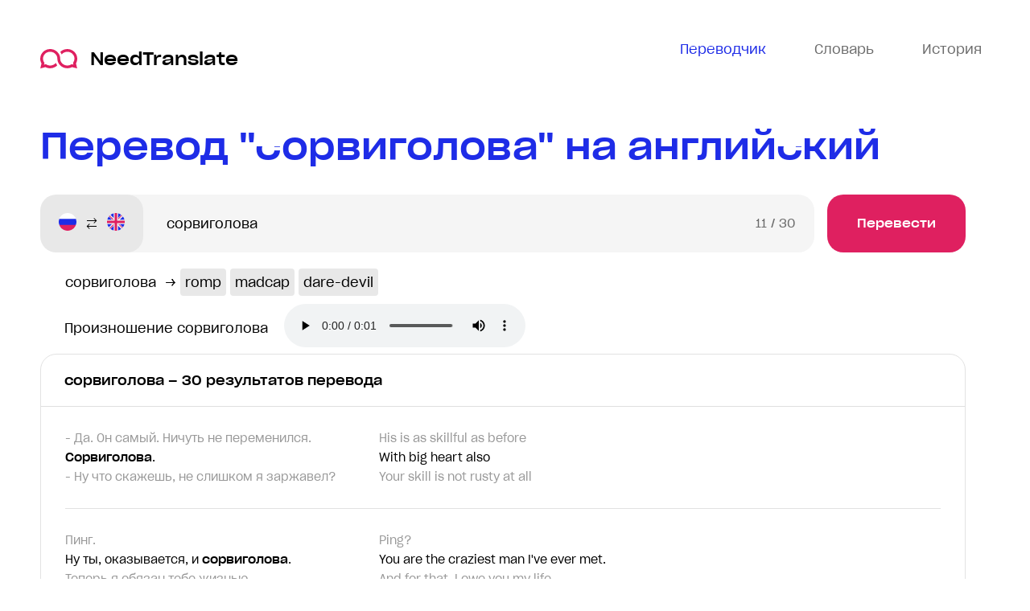

--- FILE ---
content_type: text/html; charset=utf-8
request_url: https://needtranslate.ru/perevod/ru-en/%D1%81%D0%BE%D1%80%D0%B2%D0%B8%D0%B3%D0%BE%D0%BB%D0%BE%D0%B2%D0%B0
body_size: 61607
content:
<!doctype html>
<html lang="ru">
  <head>
    <meta charset="utf-8">
    <meta name="viewport" content="width=device-width, initial-scale=1" />
    <title>сорвиголова — перевод на английский и произношение, Примеры перевода с русского на английский язык</title>
    <meta name="keywords" content="сорвиголова перевод, примеры употребления, разговорные фразы, фразеологизмы, перевод на английский, с русского на английский" />
<meta name="description" content='Найдено 30 результатов перевода перевода фразы "сорвиголова" с русского на английский. Значение, Синонимы, Антонимы. Примеры использования фразы сорвиголова.' /><link rel="canonical" href="https://needtranslate.ru/perevod/ru-en/сорвиголова" />
    <link rel="apple-touch-icon" sizes="180x180" href="/apple-touch-icon.png">
<link rel="icon" type="image/png" sizes="32x32" href="/favicon-32x32.png">
<link rel="icon" type="image/png" sizes="16x16" href="/favicon-16x16.png">
<link rel="manifest" href="/site.webmanifest">
<link rel="mask-icon" href="/safari-pinned-tab.svg" color="#5bbad5">
<meta name="msapplication-TileColor" content="#2b5797">
<meta name="theme-color" content="#1e2ce7">


    <link type="text/css" rel="stylesheet" href="/webpack/head-9f2eb3db93ff067b6fd9.css"></link>
  </head>
  <body class="has-webp">
    <div class="wrapper">
      <header class="header">
  <div class="container">
    <div class="header__wrap">
      <a class="header__logo" href="/">
        <img src="/logo.svg" alt="переводы и транскрипци" /> NeedTranslate
      </a>
      <nav class="header__nav">
        <ul class="header__nav-list">
          <li class="header__nav-item header__nav-item--active header__nav-item--translate">
            <a class="header__nav-link" href="/">
              <svg width="26" height="24" viewBox="0 0 26 20" fill="none" xmlns="http://www.w3.org/2000/svg">
                <path d="M0 0v18h5v5.1l6.4-5.1H26V0H0zm2 2h22v14H10.6L7 18.9V16H2V2zm5 5c-1.1 0-2 .9-2 2s.9 2 2 2 2-.9 2-2-.9-2-2-2zm6 0c-1.1 0-2 .9-2 2s.9 2 2 2 2-.9 2-2-.9-2-2-2zm6 0c-1.1 0-2 .9-2 2s.9 2 2 2 2-.9 2-2-.9-2-2-2z" fill="#6C6C6C"/>
              </svg>
              <span>Переводчик</span>
            </a>
          </li>
          <li class="header__nav-item header__nav-item--dictionary">
            <a class="header__nav-link js-open-dictionary">
              <svg width="26" height="20" fill="none" viewBox="0 0 26 20" xmlns="http://www.w3.org/2000/svg">
                <path d="M0 0v20h26V0H0zm2 2h10v16H2V2zm12 0h10v16H14V2zm2 3v2h6V5h-6zm0 4v2h6V9h-6zm0 4v2h6v-2h-6z" fill="#6C6C6C"/>
              </svg>
              <span>Словарь</span>
            </a>
          </li>
          <li class="header__nav-item header__nav-item--history">
            <a class="header__nav-link js-open-history">
              <svg width="24" height="24" viewBox="0 0 24 24" fill="none" xmlns="http://www.w3.org/2000/svg"><path d="M12 0C7.8 0 4.2 2.1 2 5.3V2H0V9H7V7H3.4C5.1 4 8.3 2 12 2C17.5 2 22 6.5 22 12C22 17.5 17.5 22 12 22C6.5 22 2 17.5 2 12H0C0 18.6 5.4 24 12 24C18.6 24 24 18.6 24 12C24 5.4 18.6 0 12 0ZM11 4V13H18V11H13V4H11Z" fill="#6C6C6C"/></svg>
              <span>История</span>
            </a>
          </li>
        </ul>
      </nav>
    </div>
  </div>
</header>


      <main class="main">
        
<div class="results" data-phrase-id="422395">
  <div class="container">
    <div class="results__wrapper">
      <h1 class="results__title title title--size">Перевод "сорвиголова" на английский</h1>
      <div class="results__body">
        <div class="results__inner">
          <div class="results__form">
          <form action="/perevod/en-ru" method="post" class="form js-translation-form">
  <div class="form__languages">
    <div class="form__language">
      <i class="form__flag form__flag--ru" data-lang="ru" title="Русский"></i>
      <span>Русский</span>
    </div>
    <div class="form__language-arrow"></div>
    <div class="form__language">
      <i class="form__flag form__flag--en" data-lang="en" title="English"></i>
      <span>English</span>
    </div>
  </div>
  <div class="form__input-wrap">
    <input class="form__input" maxlength="30" name="text" placeholder="Фраза для перевода" type="text" value="сорвиголова">
    <div class="form__counter"><span class="form__count">0</span><span class="form__maxlength"> / 30</span></div>
  </div>
  <button class="form__btn button" name="button" type="submit">Перевести</button>
</form>


          </div>

          


          


          <div class="results__words">
  
  
    
    <div class="results__word">
      <span class="results__word-source">сорвиголова</span>
      &rarr;
      
        
        <a class="results__word-target" href="/perevod/en-ru/romp">romp</a>
        
      
        
        <span class="results__word-target">madcap</span>
        
      
        
        <span class="results__word-target">dare-devil</span>
        
      
    </div>
    
  
  
</div>


          <div class="pronounce">
            Произношение сорвиголова 
            <audio class="pronounce__audio" controls src="/speak/ru/%D1%81%D0%BE%D1%80%D0%B2%D0%B8%D0%B3%D0%BE%D0%BB%D0%BE%D0%B2%D0%B0">Ваш броузер не поддерживает аудио</audio>
          </div>
          





<div class="results__section results__section--translation">
  <h2 class="results__name">сорвиголова – 30 результатов перевода</h2>
  <div class="results__list">
    
    <div class="results__item">
      <div class="results__item-wrap">
        

        
          <div class="results__item-phrase results__item-phrase--request">
            
<div class="results__line results__prev">- Да. Он самый. Ничуть не переменился.</div>
<div class="results__line results__current"><strong>Сорвиголова</strong>.</div>
<div class="results__line results__next">- Ну что скажешь, не слишком я заржавел?</div>

          </div>
          <div class="results__item-phrase results__item-phrase--translate">
            
<div class="results__line results__prev">His is as skillful as before</div>
<div class="results__line results__current">With big heart also</div>
<div class="results__line results__next">Your skill is not rusty at all</div>

          </div>
        
      </div>
      <div class="js-copy results__item-btn tooltips">
        <span class="tooltips__content">Скопировать</span>
        <div class="results__item-copy">
          <svg xmlns="http://www.w3.org/2000/svg" width="18" height="18" fill="none" viewBox="0 0 18 18">
            <path d="M0 0v15h5.25v-1.5H1.5v-12h9v.75H12V0H0zm6 3v15h12V3H6zm1.5 1.5h9v12h-9v-12z" fill="#1E2CE7"></path>
          </svg>
        </div>
      </div>
    </div>
    
    <div class="results__item">
      <div class="results__item-wrap">
        

        
          <div class="results__item-phrase results__item-phrase--request">
            
<div class="results__line results__prev">Пинг.</div>
<div class="results__line results__current">Ну ты, оказывается, и <strong>сорвиголова</strong>.</div>
<div class="results__line results__next">Теперь я обязан тебе жизнью.</div>

          </div>
          <div class="results__item-phrase results__item-phrase--translate">
            
<div class="results__line results__prev">Ping?</div>
<div class="results__line results__current">You are the craziest man I&#39;ve ever met.</div>
<div class="results__line results__next">And for that, I owe you my life.</div>

          </div>
        
      </div>
      <div class="js-copy results__item-btn tooltips">
        <span class="tooltips__content">Скопировать</span>
        <div class="results__item-copy">
          <svg xmlns="http://www.w3.org/2000/svg" width="18" height="18" fill="none" viewBox="0 0 18 18">
            <path d="M0 0v15h5.25v-1.5H1.5v-12h9v.75H12V0H0zm6 3v15h12V3H6zm1.5 1.5h9v12h-9v-12z" fill="#1E2CE7"></path>
          </svg>
        </div>
      </div>
    </div>
    
    <div class="results__item">
      <div class="results__item-wrap">
        

        
          <div class="results__item-phrase results__item-phrase--request">
            
<div class="results__line results__prev">Возможно, мы здесь для того, чтобы дать кому-то выговориться.</div>
<div class="results__line results__current">Параноик, трус, <strong>сорвиголова</strong> и... я?</div>
<div class="results__line results__next">Думаете, он действительно выбирал лучшую компанию?</div>

          </div>
          <div class="results__item-phrase results__item-phrase--translate">
            
<div class="results__line results__prev">Maybe we&#39;re just here to give him someone to talk to.</div>
<div class="results__line results__current">A paranoid, a coward, a hothead, and me?</div>
<div class="results__line results__next">You&#39;d think he&#39;d pick better company.</div>

          </div>
        
      </div>
      <div class="js-copy results__item-btn tooltips">
        <span class="tooltips__content">Скопировать</span>
        <div class="results__item-copy">
          <svg xmlns="http://www.w3.org/2000/svg" width="18" height="18" fill="none" viewBox="0 0 18 18">
            <path d="M0 0v15h5.25v-1.5H1.5v-12h9v.75H12V0H0zm6 3v15h12V3H6zm1.5 1.5h9v12h-9v-12z" fill="#1E2CE7"></path>
          </svg>
        </div>
      </div>
    </div>
    
    <div class="results__item">
      <div class="results__item-wrap">
        

        
          <div class="results__item-phrase results__item-phrase--request">
            
<div class="results__line results__prev">Мы рисковали из-за этого жизнью Зев. Я не хотел ни ее смерти, ни своей собственной.</div>
<div class="results__line results__current">И кто-то же должен быть практичным, если она <strong>сорвиголова</strong>.</div>
<div class="results__line results__next">Сам видишь, я был прав.</div>

          </div>
          <div class="results__item-phrase results__item-phrase--translate">
            
<div class="results__line results__prev">We were risking Xev&#39;s life too and I didn&#39;t want her to die, anymore than I wanted me to die.</div>
<div class="results__line results__current">And somebody had to be practical on her behalf, because she never is!</div>
<div class="results__line results__next">There, see, I was right.</div>

          </div>
        
      </div>
      <div class="js-copy results__item-btn tooltips">
        <span class="tooltips__content">Скопировать</span>
        <div class="results__item-copy">
          <svg xmlns="http://www.w3.org/2000/svg" width="18" height="18" fill="none" viewBox="0 0 18 18">
            <path d="M0 0v15h5.25v-1.5H1.5v-12h9v.75H12V0H0zm6 3v15h12V3H6zm1.5 1.5h9v12h-9v-12z" fill="#1E2CE7"></path>
          </svg>
        </div>
      </div>
    </div>
    
    <div class="results__item">
      <div class="results__item-wrap">
        

        
          <div class="results__item-phrase results__item-phrase--request">
            
<div class="results__line results__prev">Шантилас, глава группы учёных и душа всего экипажа.</div>
<div class="results__line results__current">Сантен, <strong>сорвиголова</strong>, но отличный пилот.</div>
<div class="results__line results__next">Галлагер, инженер по механике.</div>

          </div>
          <div class="results__item-phrase results__item-phrase--translate">
            
<div class="results__line results__prev">Chantilas, chief science officer and the soul of the crew.</div>
<div class="results__line results__current">Santen, a hothead, but a fine copilot.</div>
<div class="results__line results__next">Gallagher, our mechanical systems engineer.</div>

          </div>
        
      </div>
      <div class="js-copy results__item-btn tooltips">
        <span class="tooltips__content">Скопировать</span>
        <div class="results__item-copy">
          <svg xmlns="http://www.w3.org/2000/svg" width="18" height="18" fill="none" viewBox="0 0 18 18">
            <path d="M0 0v15h5.25v-1.5H1.5v-12h9v.75H12V0H0zm6 3v15h12V3H6zm1.5 1.5h9v12h-9v-12z" fill="#1E2CE7"></path>
          </svg>
        </div>
      </div>
    </div>
    
    <div class="results__item">
      <div class="results__item-wrap">
        

        
          <div class="results__item-phrase results__item-phrase--request">
            
<div class="results__line results__prev">Я читал . Я читал .</div>
<div class="results__line results__current">Я знаю наизусть Мёртл <strong>сорви-голова</strong>.</div>
<div class="results__line results__next">Но это, это самая смелая и лучшая ваша книга.</div>

          </div>
          <div class="results__item-phrase results__item-phrase--translate">
            
<div class="results__line results__prev">I have read All For Love, I have read Only A Factory Girl.</div>
<div class="results__line results__current">I know <strong>Madcap</strong> Murder by heart, but this...</div>
<div class="results__line results__next">This is your bravest and your best.</div>

          </div>
        
      </div>
      <div class="js-copy results__item-btn tooltips">
        <span class="tooltips__content">Скопировать</span>
        <div class="results__item-copy">
          <svg xmlns="http://www.w3.org/2000/svg" width="18" height="18" fill="none" viewBox="0 0 18 18">
            <path d="M0 0v15h5.25v-1.5H1.5v-12h9v.75H12V0H0zm6 3v15h12V3H6zm1.5 1.5h9v12h-9v-12z" fill="#1E2CE7"></path>
          </svg>
        </div>
      </div>
    </div>
    
    <div class="results__item">
      <div class="results__item-wrap">
        

        
          <div class="results__item-phrase results__item-phrase--request">
            
<div class="results__line results__prev">Ероплан Ф-15 &quot;Орел&quot;, прет на четырех &quot;Ж&quot;.</div>
<div class="results__line results__current">Тоже мне... <strong>сорвиголовы</strong> нашлись.</div>
<div class="results__line results__next">Зайдут бывалоча, накатят стопарик-другой... и пилоты летят под стол.</div>

          </div>
          <div class="results__item-phrase results__item-phrase--translate">
            
<div class="results__line results__prev">F-15 Eagle, pulling about four G&#39;s.</div>
<div class="results__line results__current">Those boys think they are such hotshots.</div>
<div class="results__line results__next">Get a few drinks in them, you&#39;d think it was them up there flapping their wings.</div>

          </div>
        
      </div>
      <div class="js-copy results__item-btn tooltips">
        <span class="tooltips__content">Скопировать</span>
        <div class="results__item-copy">
          <svg xmlns="http://www.w3.org/2000/svg" width="18" height="18" fill="none" viewBox="0 0 18 18">
            <path d="M0 0v15h5.25v-1.5H1.5v-12h9v.75H12V0H0zm6 3v15h12V3H6zm1.5 1.5h9v12h-9v-12z" fill="#1E2CE7"></path>
          </svg>
        </div>
      </div>
    </div>
    
    <div class="results__item">
      <div class="results__item-wrap">
        

        
          <div class="results__item-phrase results__item-phrase--request">
            
<div class="results__line results__prev">- В самом деле?</div>
<div class="results__line results__current">Я стал у вас поперек горла, когда назначение на Вавилон 5 минуло вас и досталось какой-то "<strong>сорвиголове</strong></div>
<div class="results__line results__next">- Я предупреждаю вас.</div>

          </div>
          <div class="results__item-phrase results__item-phrase--translate">
            
<div class="results__line results__prev">- Do I?</div>
<div class="results__line results__current">It stuck in your craw when you were passed over for Babylon 5 for a &#34;hotshot without any real ability.&#34;</div>
<div class="results__line results__next">- I&#39;m warning you.</div>

          </div>
        
      </div>
      <div class="js-copy results__item-btn tooltips">
        <span class="tooltips__content">Скопировать</span>
        <div class="results__item-copy">
          <svg xmlns="http://www.w3.org/2000/svg" width="18" height="18" fill="none" viewBox="0 0 18 18">
            <path d="M0 0v15h5.25v-1.5H1.5v-12h9v.75H12V0H0zm6 3v15h12V3H6zm1.5 1.5h9v12h-9v-12z" fill="#1E2CE7"></path>
          </svg>
        </div>
      </div>
    </div>
    
    <div class="results__item">
      <div class="results__item-wrap">
        

        
          <div class="results__item-phrase results__item-phrase--request">
            
<div class="results__line results__prev">Ставка Лизы десять долларов.</div>
<div class="results__line results__current">В стародавние времена что должен был <strong>сорвиголова</strong> держать в ножнах?</div>
<div class="results__line results__next">Независимо от того, чем это вызвано, я не понимаю, зачем такая секретность.</div>

          </div>
          <div class="results__item-phrase results__item-phrase--translate">
            
<div class="results__line results__prev">Ten-dollar lead for Lisa.</div>
<div class="results__line results__current">In days of yore, what would a swashbuckler keep in his sheath?</div>
<div class="results__line results__next">Whatever this is, I don&#39;t understand the point of secrecy.</div>

          </div>
        
      </div>
      <div class="js-copy results__item-btn tooltips">
        <span class="tooltips__content">Скопировать</span>
        <div class="results__item-copy">
          <svg xmlns="http://www.w3.org/2000/svg" width="18" height="18" fill="none" viewBox="0 0 18 18">
            <path d="M0 0v15h5.25v-1.5H1.5v-12h9v.75H12V0H0zm6 3v15h12V3H6zm1.5 1.5h9v12h-9v-12z" fill="#1E2CE7"></path>
          </svg>
        </div>
      </div>
    </div>
    
    <div class="results__item">
      <div class="results__item-wrap">
        

        
          <div class="results__item-phrase results__item-phrase--request">
            
<div class="results__line results__prev">Да, Бёрт?</div>
<div class="results__line results__current">Потому что ты <strong>сорвиголова</strong> с цементом вместо мозгов?</div>
<div class="results__line results__next">Бёрту лишь бы деньжат срубить.</div>

          </div>
          <div class="results__item-phrase results__item-phrase--translate">
            
<div class="results__line results__prev">Is that it, Burt?</div>
<div class="results__line results__current">Because you&#39;re just a ridiculous daredevil with a head filled with cement?</div>
<div class="results__line results__next">Burt here grabs the bread.</div>

          </div>
        
      </div>
      <div class="js-copy results__item-btn tooltips">
        <span class="tooltips__content">Скопировать</span>
        <div class="results__item-copy">
          <svg xmlns="http://www.w3.org/2000/svg" width="18" height="18" fill="none" viewBox="0 0 18 18">
            <path d="M0 0v15h5.25v-1.5H1.5v-12h9v.75H12V0H0zm6 3v15h12V3H6zm1.5 1.5h9v12h-9v-12z" fill="#1E2CE7"></path>
          </svg>
        </div>
      </div>
    </div>
    
    <div class="results__item">
      <div class="results__item-wrap">
        

        
          <div class="results__item-phrase results__item-phrase--request">
            
<div class="results__line results__prev">А специальность Бёрта - утопленничество.</div>
<div class="results__line results__current">Одного <strong>сорвиголовы</strong> этой картине будет выше крыши.</div>
<div class="results__line results__next">На хрена Илай присылает умника, когда нужен каскадёр?</div>

          </div>
          <div class="results__item-phrase results__item-phrase--translate">
            
<div class="results__line results__prev">And Burt&#39;s specialty was drowning.</div>
<div class="results__line results__current">One daredevil on this picture was enough.</div>
<div class="results__line results__next">What the hell is Eli thinking, sending me a smart-ass kid when I need a stunt man?</div>

          </div>
        
      </div>
      <div class="js-copy results__item-btn tooltips">
        <span class="tooltips__content">Скопировать</span>
        <div class="results__item-copy">
          <svg xmlns="http://www.w3.org/2000/svg" width="18" height="18" fill="none" viewBox="0 0 18 18">
            <path d="M0 0v15h5.25v-1.5H1.5v-12h9v.75H12V0H0zm6 3v15h12V3H6zm1.5 1.5h9v12h-9v-12z" fill="#1E2CE7"></path>
          </svg>
        </div>
      </div>
    </div>
    
    <div class="results__item">
      <div class="results__item-wrap">
        

        
          <div class="results__item-phrase results__item-phrase--request">
            
<div class="results__line results__prev">- Кто?</div>
<div class="results__line results__current">Это такой <strong>сорвиголова</strong> из приключенческих романов.</div>
<div class="results__line results__next">В книжках солдаты всегда влезают на парапеты на крышах.</div>

          </div>
          <div class="results__item-phrase results__item-phrase--translate">
            
<div class="results__line results__prev">Who! ?</div>
<div class="results__line results__current">He&#39;s a character in a mystery series.</div>
<div class="results__line results__next">He climbs upside down. - Yes.</div>

          </div>
        
      </div>
      <div class="js-copy results__item-btn tooltips">
        <span class="tooltips__content">Скопировать</span>
        <div class="results__item-copy">
          <svg xmlns="http://www.w3.org/2000/svg" width="18" height="18" fill="none" viewBox="0 0 18 18">
            <path d="M0 0v15h5.25v-1.5H1.5v-12h9v.75H12V0H0zm6 3v15h12V3H6zm1.5 1.5h9v12h-9v-12z" fill="#1E2CE7"></path>
          </svg>
        </div>
      </div>
    </div>
    
    <div class="results__item">
      <div class="results__item-wrap">
        

        
          <div class="results__item-phrase results__item-phrase--request">
            
<div class="results__line results__prev">Пьер его вывел, пригласил к себе в дом в Петербурге, и вот...</div>
<div class="results__line results__current">Она сюда приехала, и зтот <strong>сорвиголова</strong> за ней.</div>
<div class="results__line results__next">Говорят, Пьер совсем убит своим горем.</div>

          </div>
          <div class="results__item-phrase results__item-phrase--translate">
            
<div class="results__line results__prev">Pierre introduced him to society, invited to his St. Petersburg home...</div>
<div class="results__line results__current">Now she came to Moscow and this dare-devil followed her.</div>
<div class="results__line results__next">They say Pierre is absolutely heart-broken.</div>

          </div>
        
      </div>
      <div class="js-copy results__item-btn tooltips">
        <span class="tooltips__content">Скопировать</span>
        <div class="results__item-copy">
          <svg xmlns="http://www.w3.org/2000/svg" width="18" height="18" fill="none" viewBox="0 0 18 18">
            <path d="M0 0v15h5.25v-1.5H1.5v-12h9v.75H12V0H0zm6 3v15h12V3H6zm1.5 1.5h9v12h-9v-12z" fill="#1E2CE7"></path>
          </svg>
        </div>
      </div>
    </div>
    
    <div class="results__item">
      <div class="results__item-wrap">
        

        
          <div class="results__item-phrase results__item-phrase--request">
            
<div class="results__line results__prev">Ну конечно, Рэймонд.</div>
<div class="results__line results__current">Рэймонд с детства рос <strong>сорвиголовой</strong>.</div>
<div class="results__line results__next">Война - превосходное средство для снятия напряжения.</div>

          </div>
          <div class="results__item-phrase results__item-phrase--translate">
            
<div class="results__line results__prev">Of course you have, Raymond.</div>
<div class="results__line results__current">Raymond has been a crack shot since childhood.</div>
<div class="results__line results__next">Marvellous outlet for his aggressions.</div>

          </div>
        
      </div>
      <div class="js-copy results__item-btn tooltips">
        <span class="tooltips__content">Скопировать</span>
        <div class="results__item-copy">
          <svg xmlns="http://www.w3.org/2000/svg" width="18" height="18" fill="none" viewBox="0 0 18 18">
            <path d="M0 0v15h5.25v-1.5H1.5v-12h9v.75H12V0H0zm6 3v15h12V3H6zm1.5 1.5h9v12h-9v-12z" fill="#1E2CE7"></path>
          </svg>
        </div>
      </div>
    </div>
    
    <div class="results__item">
      <div class="results__item-wrap">
        

        
          <div class="results__item-phrase results__item-phrase--request">
            
<div class="results__line results__prev">Мы пойдём этой дорогой.</div>
<div class="results__line results__current">А ты иди куда хочешь, <strong>сорвиголова</strong>.</div>
<div class="results__line results__next">Пошли!</div>

          </div>
          <div class="results__item-phrase results__item-phrase--translate">
            
<div class="results__line results__prev">We&#39;re going this way.</div>
<div class="results__line results__current">go where you want, motorhead.</div>
<div class="results__line results__next">Come on!</div>

          </div>
        
      </div>
      <div class="js-copy results__item-btn tooltips">
        <span class="tooltips__content">Скопировать</span>
        <div class="results__item-copy">
          <svg xmlns="http://www.w3.org/2000/svg" width="18" height="18" fill="none" viewBox="0 0 18 18">
            <path d="M0 0v15h5.25v-1.5H1.5v-12h9v.75H12V0H0zm6 3v15h12V3H6zm1.5 1.5h9v12h-9v-12z" fill="#1E2CE7"></path>
          </svg>
        </div>
      </div>
    </div>
    
    <div class="results__item">
      <div class="results__item-wrap">
        

        
          <div class="results__item-phrase results__item-phrase--request">
            
<div class="results__line results__prev">Не боишься?</div>
<div class="results__line results__current">Он - <strong>сорвиголова</strong>, но не занимается незаконными делами.</div>
<div class="results__line results__next">Все так говорят.</div>

          </div>
          <div class="results__item-phrase results__item-phrase--translate">
            
<div class="results__line results__prev">Do you have the guts?</div>
<div class="results__line results__current">He&#39;s a daredevil, but he&#39;s not into illegal things.</div>
<div class="results__line results__next">Nobody is.</div>

          </div>
        
      </div>
      <div class="js-copy results__item-btn tooltips">
        <span class="tooltips__content">Скопировать</span>
        <div class="results__item-copy">
          <svg xmlns="http://www.w3.org/2000/svg" width="18" height="18" fill="none" viewBox="0 0 18 18">
            <path d="M0 0v15h5.25v-1.5H1.5v-12h9v.75H12V0H0zm6 3v15h12V3H6zm1.5 1.5h9v12h-9v-12z" fill="#1E2CE7"></path>
          </svg>
        </div>
      </div>
    </div>
    
    <div class="results__item">
      <div class="results__item-wrap">
        

        
          <div class="results__item-phrase results__item-phrase--request">
            
<div class="results__line results__prev">Все супергерои живут в городе:</div>
<div class="results__line results__current">Человек-Паук, <strong>Сорвиголова</strong>, Капитан Америка.</div>
<div class="results__line results__next">Но Тор лучше их всех.</div>

          </div>
          <div class="results__item-phrase results__item-phrase--translate">
            
<div class="results__line results__prev">- All the superheroes live in the city.</div>
<div class="results__line results__current">Spider-Man, Daredevil, and Captain America.</div>
<div class="results__line results__next">But Thor&#39;s the best.</div>

          </div>
        
      </div>
      <div class="js-copy results__item-btn tooltips">
        <span class="tooltips__content">Скопировать</span>
        <div class="results__item-copy">
          <svg xmlns="http://www.w3.org/2000/svg" width="18" height="18" fill="none" viewBox="0 0 18 18">
            <path d="M0 0v15h5.25v-1.5H1.5v-12h9v.75H12V0H0zm6 3v15h12V3H6zm1.5 1.5h9v12h-9v-12z" fill="#1E2CE7"></path>
          </svg>
        </div>
      </div>
    </div>
    
    <div class="results__item">
      <div class="results__item-wrap">
        

        
          <div class="results__item-phrase results__item-phrase--request">
            
<div class="results__line results__prev">Обычные толки в пабе.</div>
<div class="results__line results__current">Он немного <strong>сорвиголова</strong>.</div>
<div class="results__line results__next">Мало кого жалует.</div>

          </div>
          <div class="results__item-phrase results__item-phrase--translate">
            
<div class="results__line results__prev">Pub talk mainly.</div>
<div class="results__line results__current">He&#39;s a bit of a hothead.</div>
<div class="results__line results__next">Hates pretty much everybody.</div>

          </div>
        
      </div>
      <div class="js-copy results__item-btn tooltips">
        <span class="tooltips__content">Скопировать</span>
        <div class="results__item-copy">
          <svg xmlns="http://www.w3.org/2000/svg" width="18" height="18" fill="none" viewBox="0 0 18 18">
            <path d="M0 0v15h5.25v-1.5H1.5v-12h9v.75H12V0H0zm6 3v15h12V3H6zm1.5 1.5h9v12h-9v-12z" fill="#1E2CE7"></path>
          </svg>
        </div>
      </div>
    </div>
    
    <div class="results__item">
      <div class="results__item-wrap">
        

        
          <div class="results__item-phrase results__item-phrase--request">
            
<div class="results__line results__prev">— Вы посмотрите кто заявился.</div>
<div class="results__line results__current">— <strong>Сорвиголова</strong>.</div>
<div class="results__line results__next">— Здравия желаю, капитан.</div>

          </div>
          <div class="results__item-phrase results__item-phrase--translate">
            
<div class="results__line results__prev">- Look what just came in.</div>
<div class="results__line results__current">- The daredevil.</div>
<div class="results__line results__next">- Hi, captain.</div>

          </div>
        
      </div>
      <div class="js-copy results__item-btn tooltips">
        <span class="tooltips__content">Скопировать</span>
        <div class="results__item-copy">
          <svg xmlns="http://www.w3.org/2000/svg" width="18" height="18" fill="none" viewBox="0 0 18 18">
            <path d="M0 0v15h5.25v-1.5H1.5v-12h9v.75H12V0H0zm6 3v15h12V3H6zm1.5 1.5h9v12h-9v-12z" fill="#1E2CE7"></path>
          </svg>
        </div>
      </div>
    </div>
    
    <div class="results__item">
      <div class="results__item-wrap">
        

        
          <div class="results__item-phrase results__item-phrase--request">
            
<div class="results__line results__prev">Привет, я слышал, что ты сегодня плывешь на пароме.</div>
<div class="results__line results__current">Да ты просто <strong>сорвиголова</strong>, да?</div>
<div class="results__line results__next">Ребята, это платье не слишком откровенное?</div>

          </div>
          <div class="results__item-phrase results__item-phrase--translate">
            
<div class="results__line results__prev">- Hey, I hear you&#39;re going on a ferry tonight. - Yeah.</div>
<div class="results__line results__current">Bit of a daredevil, are we?</div>
<div class="results__line results__next">Hey, you guys, do you think this is too slutty?</div>

          </div>
        
      </div>
      <div class="js-copy results__item-btn tooltips">
        <span class="tooltips__content">Скопировать</span>
        <div class="results__item-copy">
          <svg xmlns="http://www.w3.org/2000/svg" width="18" height="18" fill="none" viewBox="0 0 18 18">
            <path d="M0 0v15h5.25v-1.5H1.5v-12h9v.75H12V0H0zm6 3v15h12V3H6zm1.5 1.5h9v12h-9v-12z" fill="#1E2CE7"></path>
          </svg>
        </div>
      </div>
    </div>
    
    <div class="results__item">
      <div class="results__item-wrap">
        

        
          <div class="results__item-phrase results__item-phrase--request">
            
<div class="results__line results__prev">Господи.</div>
<div class="results__line results__current">Посмотри на неё, маленькая <strong>сорвиголова</strong>.</div>
<div class="results__line results__next">- Боже.</div>

          </div>
          <div class="results__item-phrase results__item-phrase--translate">
            
<div class="results__line results__prev">Oh, my God.</div>
<div class="results__line results__current">Look at her, she&#39;s a little daredevil.</div>
<div class="results__line results__next">- Oh, God.</div>

          </div>
        
      </div>
      <div class="js-copy results__item-btn tooltips">
        <span class="tooltips__content">Скопировать</span>
        <div class="results__item-copy">
          <svg xmlns="http://www.w3.org/2000/svg" width="18" height="18" fill="none" viewBox="0 0 18 18">
            <path d="M0 0v15h5.25v-1.5H1.5v-12h9v.75H12V0H0zm6 3v15h12V3H6zm1.5 1.5h9v12h-9v-12z" fill="#1E2CE7"></path>
          </svg>
        </div>
      </div>
    </div>
    
    <div class="results__item">
      <div class="results__item-wrap">
        

        
          <div class="results__item-phrase results__item-phrase--request">
            
<div class="results__line results__prev">- Да.</div>
<div class="results__line results__current">- Привет, <strong>сорвиголова</strong>.</div>
<div class="results__line results__next">Где ты пропадал?</div>

          </div>
          <div class="results__item-phrase results__item-phrase--translate">
            
<div class="results__line results__prev">Yeah.</div>
<div class="results__line results__current">Hello, young buck.</div>
<div class="results__line results__next">What kept you?</div>

          </div>
        
      </div>
      <div class="js-copy results__item-btn tooltips">
        <span class="tooltips__content">Скопировать</span>
        <div class="results__item-copy">
          <svg xmlns="http://www.w3.org/2000/svg" width="18" height="18" fill="none" viewBox="0 0 18 18">
            <path d="M0 0v15h5.25v-1.5H1.5v-12h9v.75H12V0H0zm6 3v15h12V3H6zm1.5 1.5h9v12h-9v-12z" fill="#1E2CE7"></path>
          </svg>
        </div>
      </div>
    </div>
    
    <div class="results__item">
      <div class="results__item-wrap">
        

        
          <div class="results__item-phrase results__item-phrase--request">
            
<div class="results__line results__prev">Сейчас 82 по Фаренгейту в нашем городе, по сравнению с 48 градусами на северо-западе и с 38 на Ближнем Востоке.</div>
<div class="results__line results__current">Вчера с побережья залива Тампа одному жителю удалось заснять удивительного <strong>сорви-голову</strong>.</div>
<div class="results__line results__next">Вы увидите эксклюзивный материал 4-го Канала.</div>

          </div>
          <div class="results__item-phrase results__item-phrase--translate">
            
<div class="results__line results__prev">Right now it&#39;s 82° in our fair city, and compare that to 48° in the upper Northwest and 38° in the Middle East.</div>
<div class="results__line results__current">Off the coast of Tampa Bay yesterday, one lucky cameraman happened to catch an unusual aquatic daredevil.</div>
<div class="results__line results__next">What you&#39;re about to see is a Channel 4 News exclusive.</div>

          </div>
        
      </div>
      <div class="js-copy results__item-btn tooltips">
        <span class="tooltips__content">Скопировать</span>
        <div class="results__item-copy">
          <svg xmlns="http://www.w3.org/2000/svg" width="18" height="18" fill="none" viewBox="0 0 18 18">
            <path d="M0 0v15h5.25v-1.5H1.5v-12h9v.75H12V0H0zm6 3v15h12V3H6zm1.5 1.5h9v12h-9v-12z" fill="#1E2CE7"></path>
          </svg>
        </div>
      </div>
    </div>
    
    <div class="results__item">
      <div class="results__item-wrap">
        

        
          <div class="results__item-phrase results__item-phrase--request">
            
<div class="results__line results__prev">Я напиваюсь и наряжаюсь в платья.</div>
<div class="results__line results__current">Усёк, <strong>сорви-голова</strong>?</div>
<div class="results__line results__next">Понял.</div>

          </div>
          <div class="results__item-phrase results__item-phrase--translate">
            
<div class="results__line results__prev">I do the drinking and I put on the dresses.</div>
<div class="results__line results__current">You got it, hotshot?</div>
<div class="results__line results__next">Got it.</div>

          </div>
        
      </div>
      <div class="js-copy results__item-btn tooltips">
        <span class="tooltips__content">Скопировать</span>
        <div class="results__item-copy">
          <svg xmlns="http://www.w3.org/2000/svg" width="18" height="18" fill="none" viewBox="0 0 18 18">
            <path d="M0 0v15h5.25v-1.5H1.5v-12h9v.75H12V0H0zm6 3v15h12V3H6zm1.5 1.5h9v12h-9v-12z" fill="#1E2CE7"></path>
          </svg>
        </div>
      </div>
    </div>
    
    <div class="results__item">
      <div class="results__item-wrap">
        

        
          <div class="results__item-phrase results__item-phrase--request">
            
<div class="results__line results__prev">Какой ты осторожный!</div>
<div class="results__line results__current">А вот я <strong>сорвиголова</strong>.</div>
<div class="results__line results__next">Я на два шага впереди тебя и на десять впереди секретной службы.</div>

          </div>
          <div class="results__item-phrase results__item-phrase--translate">
            
<div class="results__line results__prev">You&#39;re so cautious.</div>
<div class="results__line results__current">I&#39;m more of a risk taker.</div>
<div class="results__line results__next">I&#39;m two steps ahead of you and 10 steps ahead of the Secret Service.</div>

          </div>
        
      </div>
      <div class="js-copy results__item-btn tooltips">
        <span class="tooltips__content">Скопировать</span>
        <div class="results__item-copy">
          <svg xmlns="http://www.w3.org/2000/svg" width="18" height="18" fill="none" viewBox="0 0 18 18">
            <path d="M0 0v15h5.25v-1.5H1.5v-12h9v.75H12V0H0zm6 3v15h12V3H6zm1.5 1.5h9v12h-9v-12z" fill="#1E2CE7"></path>
          </svg>
        </div>
      </div>
    </div>
    
    <div class="results__item">
      <div class="results__item-wrap">
        

        
          <div class="results__item-phrase results__item-phrase--request">
            
<div class="results__line results__prev">Деннис Клин говорит, рот у неё чумовой... Крышу срывает.</div>
<div class="results__line results__current"><strong>Сорвиголова</strong>?</div>
<div class="results__line results__next">Не, он ж слепой, а не глухой!</div>

          </div>
          <div class="results__item-phrase results__item-phrase--translate">
            
<div class="results__line results__prev">Dennis Kling says her mouth is like a Dirt Devil.</div>
<div class="results__line results__current">Daredevil?</div>
<div class="results__line results__next">No, he&#39;s blind, not deaf.</div>

          </div>
        
      </div>
      <div class="js-copy results__item-btn tooltips">
        <span class="tooltips__content">Скопировать</span>
        <div class="results__item-copy">
          <svg xmlns="http://www.w3.org/2000/svg" width="18" height="18" fill="none" viewBox="0 0 18 18">
            <path d="M0 0v15h5.25v-1.5H1.5v-12h9v.75H12V0H0zm6 3v15h12V3H6zm1.5 1.5h9v12h-9v-12z" fill="#1E2CE7"></path>
          </svg>
        </div>
      </div>
    </div>
    
    <div class="results__item">
      <div class="results__item-wrap">
        

        
          <div class="results__item-phrase results__item-phrase--request">
            
<div class="results__line results__prev">Какой ты осторожный.</div>
<div class="results__line results__current">А вот я - <strong>сорвиголова! Я</strong> на два шага опережаю тебя и на 10 всех агентов спецслужб.</div>
<div class="results__line results__next">Вот, пожалуйста! Твой размерчик! Примерь, баба гануш.</div>

          </div>
          <div class="results__item-phrase results__item-phrase--translate">
            
<div class="results__line results__prev">You&#39;re so cautious. I&#39;m more of a risk taker.</div>
<div class="results__line results__current">I&#39;m two steps ahead of you and 10 steps ahead of Secret Service.</div>
<div class="results__line results__next">Oh, yeah. 46 extra long, baba ganoush special.</div>

          </div>
        
      </div>
      <div class="js-copy results__item-btn tooltips">
        <span class="tooltips__content">Скопировать</span>
        <div class="results__item-copy">
          <svg xmlns="http://www.w3.org/2000/svg" width="18" height="18" fill="none" viewBox="0 0 18 18">
            <path d="M0 0v15h5.25v-1.5H1.5v-12h9v.75H12V0H0zm6 3v15h12V3H6zm1.5 1.5h9v12h-9v-12z" fill="#1E2CE7"></path>
          </svg>
        </div>
      </div>
    </div>
    
    <div class="results__item">
      <div class="results__item-wrap">
        

        
          <div class="results__item-phrase results__item-phrase--request">
            
<div class="results__line results__prev">Итак, наших парней зажали.</div>
<div class="results__line results__current">Тогда этот <strong>сорвиголова</strong> летит на своей вертушке прямо под мостом...</div>
<div class="results__line results__next">И мы должны следовать за ним.</div>

          </div>
          <div class="results__item-phrase results__item-phrase--translate">
            
<div class="results__line results__prev">So our boys were pinned down.</div>
<div class="results__line results__current">So hotshot takes his chopper over this bridge--</div>
<div class="results__line results__next">And we were supposed to follow him.</div>

          </div>
        
      </div>
      <div class="js-copy results__item-btn tooltips">
        <span class="tooltips__content">Скопировать</span>
        <div class="results__item-copy">
          <svg xmlns="http://www.w3.org/2000/svg" width="18" height="18" fill="none" viewBox="0 0 18 18">
            <path d="M0 0v15h5.25v-1.5H1.5v-12h9v.75H12V0H0zm6 3v15h12V3H6zm1.5 1.5h9v12h-9v-12z" fill="#1E2CE7"></path>
          </svg>
        </div>
      </div>
    </div>
    
    <div class="results__item">
      <div class="results__item-wrap">
        

        
          <div class="results__item-phrase results__item-phrase--request">
            
<div class="results__line results__prev">Жду - не дождусь этой песни.</div>
<div class="results__line results__current">Когда вы приходили к нам прошлый раз, вы, кажется, считали, что Майк Кули был <strong>сорвиголовой</strong>.</div>
<div class="results__line results__next">В смысле?</div>

          </div>
          <div class="results__item-phrase results__item-phrase--translate">
            
<div class="results__line results__prev">Well, I&#39;ll look forward to the song.</div>
<div class="results__line results__current">When you came in to talk to us last time, you seemed to suggest that Mike Hooley was a bit of a lad.</div>
<div class="results__line results__next">How do you mean?</div>

          </div>
        
      </div>
      <div class="js-copy results__item-btn tooltips">
        <span class="tooltips__content">Скопировать</span>
        <div class="results__item-copy">
          <svg xmlns="http://www.w3.org/2000/svg" width="18" height="18" fill="none" viewBox="0 0 18 18">
            <path d="M0 0v15h5.25v-1.5H1.5v-12h9v.75H12V0H0zm6 3v15h12V3H6zm1.5 1.5h9v12h-9v-12z" fill="#1E2CE7"></path>
          </svg>
        </div>
      </div>
    </div>
    
    <div class="results__item">
      <div class="results__item-wrap">
        

        
          <div class="results__item-phrase results__item-phrase--request">
            
<div class="results__line results__prev">Ты любил путешествовать раньше, ты в хоккей играл.</div>
<div class="results__line results__current">Был <strong>сорвиголова</strong>.</div>
<div class="results__line results__next">А теперь не поешь дурацкие песенки 80-х.</div>

          </div>
          <div class="results__item-phrase results__item-phrase--translate">
            
<div class="results__line results__prev">You used to love to travel. No, Doug, you used to play hockey.</div>
<div class="results__line results__current">You were crazy.</div>
<div class="results__line results__next">You don&#39;t sing annoying &#39;80s music.</div>

          </div>
        
      </div>
      <div class="js-copy results__item-btn tooltips">
        <span class="tooltips__content">Скопировать</span>
        <div class="results__item-copy">
          <svg xmlns="http://www.w3.org/2000/svg" width="18" height="18" fill="none" viewBox="0 0 18 18">
            <path d="M0 0v15h5.25v-1.5H1.5v-12h9v.75H12V0H0zm6 3v15h12V3H6zm1.5 1.5h9v12h-9v-12z" fill="#1E2CE7"></path>
          </svg>
        </div>
      </div>
    </div>
    
    <div class="results__item-show button button--border">
      <span>Показать еще</span>
    </div>
  </div>
</div>





          


          

          <div class="results__section results__section--more">
  <div class="results__wrap results__wrap--padding">
    <noindex>
    <div class="results__cover">
      <h3 class="results__subtitle">Хотите знать еще больше переводов <span class="results__highlight">сорвиголова</span>?</h3>
      <div class="results__text results__text--width">Мы используем только переведенные профессиональными переводчиками фразы <span class="results__highlight">сорвиголова</span> для формирования нашей постоянно обновляющейся базы. Это позволяет максимально точно переводить <span class="results__highlight"></span> не просто слова, но и целые фразы, учитывая контекст и особенности их использования.</div>
      <a class="results_btn button button--border" href="#">Перевести новое выражение</a>
    </div>
    </noindex>

    <picture class="results__img results__img--width">
      <source srcset="/images/more.webp" type="image/webp">
      <source srcset="/images/more.jpg" type="image/jpg">
      <img src="/images/more.jpg" alt="">
    </picture>
  </div>
</div>




        </div>
        
      </div>
    </div>
  </div>
</div>

      </main>

      <footer class="footer">
        
          <div class="footer__head">
            <div class="footer__alphabet">
              <div class="alphabet">
  <div class="container">
    <div class="alphabet__wrap">
      <div class="alphabet__cover">
        <ul class="alphabet__list alphabet__list--en">
          <li class="alphabet__item"><a href="/phrases/a" class="alphabet__link">A</a></li><li class="alphabet__item"><a href="/phrases/b" class="alphabet__link">B</a></li><li class="alphabet__item"><a href="/phrases/c" class="alphabet__link">C</a></li><li class="alphabet__item"><a href="/phrases/d" class="alphabet__link">D</a></li><li class="alphabet__item"><a href="/phrases/e" class="alphabet__link">E</a></li><li class="alphabet__item"><a href="/phrases/f" class="alphabet__link">F</a></li><li class="alphabet__item"><a href="/phrases/g" class="alphabet__link">G</a></li><li class="alphabet__item"><a href="/phrases/h" class="alphabet__link">H</a></li><li class="alphabet__item"><a href="/phrases/i" class="alphabet__link">I</a></li><li class="alphabet__item"><a href="/phrases/j" class="alphabet__link">J</a></li><li class="alphabet__item"><a href="/phrases/k" class="alphabet__link">K</a></li><li class="alphabet__item"><a href="/phrases/l" class="alphabet__link">L</a></li><li class="alphabet__item"><a href="/phrases/m" class="alphabet__link">M</a></li><li class="alphabet__item"><a href="/phrases/n" class="alphabet__link">N</a></li><li class="alphabet__item"><a href="/phrases/o" class="alphabet__link">O</a></li><li class="alphabet__item"><a href="/phrases/p" class="alphabet__link">P</a></li><li class="alphabet__item"><a href="/phrases/q" class="alphabet__link">Q</a></li><li class="alphabet__item"><a href="/phrases/r" class="alphabet__link">R</a></li><li class="alphabet__item"><a href="/phrases/s" class="alphabet__link">S</a></li><li class="alphabet__item"><a href="/phrases/t" class="alphabet__link">T</a></li><li class="alphabet__item"><a href="/phrases/u" class="alphabet__link">U</a></li><li class="alphabet__item"><a href="/phrases/v" class="alphabet__link">V</a></li><li class="alphabet__item"><a href="/phrases/w" class="alphabet__link">W</a></li><li class="alphabet__item"><a href="/phrases/x" class="alphabet__link">X</a></li><li class="alphabet__item"><a href="/phrases/y" class="alphabet__link">Y</a></li><li class="alphabet__item"><a href="/phrases/z" class="alphabet__link">Z</a></li>
        </ul>
      </div>
    </div>
    <div class="alphabet__wrap">
      <div class="alphabet__cover">
        <ul class="alphabet__list alphabet__list--ru">
          <li class="alphabet__item"><a href="/phrases/%D0%B0" class="alphabet__link">А</a></li><li class="alphabet__item"><a href="/phrases/%D0%B1" class="alphabet__link">Б</a></li><li class="alphabet__item"><a href="/phrases/%D0%B2" class="alphabet__link">В</a></li><li class="alphabet__item"><a href="/phrases/%D0%B3" class="alphabet__link">Г</a></li><li class="alphabet__item"><a href="/phrases/%D0%B4" class="alphabet__link">Д</a></li><li class="alphabet__item"><a href="/phrases/%D0%B5" class="alphabet__link">Е</a></li><li class="alphabet__item"><a href="/phrases/%D0%B6" class="alphabet__link">Ж</a></li><li class="alphabet__item"><a href="/phrases/%D0%B7" class="alphabet__link">З</a></li><li class="alphabet__item"><a href="/phrases/%D0%B8" class="alphabet__link">И</a></li><li class="alphabet__item"><a href="/phrases/%D0%B9" class="alphabet__link">Й</a></li><li class="alphabet__item"><a href="/phrases/%D0%BA" class="alphabet__link">К</a></li><li class="alphabet__item"><a href="/phrases/%D0%BB" class="alphabet__link">Л</a></li><li class="alphabet__item"><a href="/phrases/%D0%BC" class="alphabet__link">М</a></li><li class="alphabet__item"><a href="/phrases/%D0%BD" class="alphabet__link">Н</a></li><li class="alphabet__item"><a href="/phrases/%D0%BE" class="alphabet__link">О</a></li><li class="alphabet__item"><a href="/phrases/%D0%BF" class="alphabet__link">П</a></li><li class="alphabet__item"><a href="/phrases/%D1%80" class="alphabet__link">Р</a></li><li class="alphabet__item"><a href="/phrases/%D1%81" class="alphabet__link">С</a></li><li class="alphabet__item"><a href="/phrases/%D1%82" class="alphabet__link">Т</a></li><li class="alphabet__item"><a href="/phrases/%D1%83" class="alphabet__link">У</a></li><li class="alphabet__item"><a href="/phrases/%D1%84" class="alphabet__link">Ф</a></li><li class="alphabet__item"><a href="/phrases/%D1%85" class="alphabet__link">Х</a></li><li class="alphabet__item"><a href="/phrases/%D1%86" class="alphabet__link">Ц</a></li><li class="alphabet__item"><a href="/phrases/%D1%87" class="alphabet__link">Ч</a></li><li class="alphabet__item"><a href="/phrases/%D1%88" class="alphabet__link">Ш</a></li><li class="alphabet__item"><a href="/phrases/%D1%89" class="alphabet__link">Щ</a></li><li class="alphabet__item"><a href="/phrases/%D1%8A" class="alphabet__link">Ъ (1)</a></li><li class="alphabet__item"><a href="/phrases/%D1%8D" class="alphabet__link">Э</a></li><li class="alphabet__item"><a href="/phrases/%D1%8E" class="alphabet__link">Ю</a></li><li class="alphabet__item"><a href="/phrases/%D1%8F" class="alphabet__link">Я</a></li><li class="alphabet__item"><a href="/phrases/%D1%91" class="alphabet__link">Ё</a></li>
        </ul>
      </div>
    </div>
  </div>
</div>


            </div>
          </div>
        


        <div class="footer__body">
  <div class="container">
    <div class="footer__wrap">
      <div class="footer__column">
        <ul class="footer__list">
          <li class="footer__title">Карта сайта</li>
          <li class="footer__item"><a class="footer__link" href="/">Переводчик</a></li>
          <li class="footer__item"><a class="footer__link js-open-dictionary">Словарь</a></li>
          <li class="footer__item"><a class="footer__link js-open-history">История запросов</a></li>
        </ul>
        
        <ul class="footer__plist">
          <li class="footer__phrase">
            <a class="footer__phrase-link" href="/perevod/en-ru/a-a%20row">a-a row</a>
          </li><li class="footer__phrase">
            <a class="footer__phrase-link" href="/perevod/en-ru/Pinot%20pinot%20pinot">Pinot pinot pinot</a>
          </li><li class="footer__phrase">
            <a class="footer__phrase-link" href="/perevod/en-ru/943">943</a>
          </li><li class="footer__phrase">
            <a class="footer__phrase-link" href="/perevod/en-ru/Rental">Rental</a>
          </li><li class="footer__phrase">
            <a class="footer__phrase-link" href="/perevod/en-ru/C%20-%20c">C - c</a>
          </li><li class="footer__phrase">
            <a class="footer__phrase-link" href="/perevod/en-ru/five%20minutes%20five%20minutes">five minutes five minutes</a>
          </li><li class="footer__phrase">
            <a class="footer__phrase-link" href="/perevod/ru-en/%D1%80%D0%B5%D1%86%D0%B5%D0%BD%D0%B7%D0%B8%D1%80%D0%BE%D0%B2%D0%B0%D0%BD%D0%B8%D0%B5">рецензирование</a>
          </li><li class="footer__phrase">
            <a class="footer__phrase-link" href="/perevod/en-ru/more%20videos">more videos</a>
          </li><li class="footer__phrase">
            <a class="footer__phrase-link" href="/perevod/en-ru/Willie%20Willie">Willie Willie</a>
          </li><li class="footer__phrase">
            <a class="footer__phrase-link" href="/perevod/en-ru/Lewis%20Hamilton">Lewis Hamilton</a>
          </li><li class="footer__phrase">
            <a class="footer__phrase-link" href="/perevod/en-ru/wizard">wizard</a>
          </li><li class="footer__phrase">
            <a class="footer__phrase-link" href="/perevod/ru-en/%D0%91%D1%83%D1%82%D0%B8%D0%BA">Бутик</a>
          </li><li class="footer__phrase">
            <a class="footer__phrase-link" href="/perevod/ru-en/%D0%B7%D0%B0%20%D1%81%D0%BF%D0%B8%D0%BD%D0%BE%D0%B9">за спиной</a>
          </li><li class="footer__phrase">
            <a class="footer__phrase-link" href="/perevod/en-ru/benzyl%20benzoate">benzyl benzoate</a>
          </li><li class="footer__phrase">
            <a class="footer__phrase-link" href="/perevod/en-ru/albacore">albacore</a>
          </li><li class="footer__phrase">
            <a class="footer__phrase-link" href="/perevod/ru-en/%D0%B2%D0%BE%D1%80%D0%BE%D0%B2%D0%B0%D1%82%D1%8C">воровать</a>
          </li><li class="footer__phrase">
            <a class="footer__phrase-link" href="/perevod/en-ru/A-a%20truck">A-a truck</a>
          </li><li class="footer__phrase">
            <a class="footer__phrase-link" href="/perevod/ru-en/%D1%80%D0%B5%D1%88%D0%B5%D0%BD%D0%B8%D0%B5%20%D1%81%D1%83%D0%B4%D0%B0">решение суда</a>
          </li><li class="footer__phrase">
            <a class="footer__phrase-link" href="/perevod/en-ru/Black%20Maria">Black Maria</a>
          </li><li class="footer__phrase">
            <a class="footer__phrase-link" href="/perevod/en-ru/BAI">BAI</a>
          </li>
          <li class="footer__phrase">
            <a class="footer__phrase-link footer__phrase-link--more js-phrases-show" href="#"></a>
          </li>
        </ul>
        
      </div>
      <div class="footer__text">
        <a class="footer__logo" href="/">
          <img src="/logo.svg" alt="переводы и транскрипци" /> NeedTranslate
        </a>
        <noindex>
          <div class="footer__info">
            NeedTranslate — бесплатный онлайн сервис контекстного перевода слов, фраз и выражений с английского языка на русский и наоборот.
            Наша система обрабатывает обширные библиотеки оригинальных англоязычных документов и текстов, чтобы перевод был максимально приближен к живому современному языку.
          </div>
        </noindex>
      </div>
    </div>
  </div>
</div>

<div class="footer__copyright">
  <div class="container">
    <div class="footer__container">
      <div class="footer__copyright-text">© NeedTranslate, 2019-2020. Все права защищены</div><a class="footer__btn button button--color js-feedback">Сообщить об ошибке</a>
    </div>
  </div>
</div>

      </footer>
    </div>
    
    <script type="text/javascript" src="/webpack/npm-aeae37078412a5c3ac38.js"></script>
    
    <link type="text/css" rel="stylesheet" href="/webpack/application-cdb8200e27b235873ad1.css"></link>
    <script type="text/javascript" src="/webpack/application-834374383bc7983e790e.js"></script>

    <!-- Yandex.Metrika counter -->
<script type="text/javascript" >
   (function(m,e,t,r,i,k,a){m[i]=m[i]||function(){(m[i].a=m[i].a||[]).push(arguments)};
   m[i].l=1*new Date();k=e.createElement(t),a=e.getElementsByTagName(t)[0],k.async=1,k.src=r,a.parentNode.insertBefore(k,a)})
   (window, document, "script", "https://mc.yandex.ru/metrika/tag.js", "ym");

   ym(56791374, "init", {
        clickmap:true,
        trackLinks:true,
        accurateTrackBounce:true,
        webvisor:true
   });
</script>
<noscript><div><img src="https://mc.yandex.ru/watch/56791374" style="position:absolute; left:-9999px;" alt="" /></div></noscript>
<!-- /Yandex.Metrika counter -->

<!-- Global site tag (gtag.js) - Google Analytics -->
<script async src="https://www.googletagmanager.com/gtag/js?id=UA-154882335-1"></script>
<script>
  window.dataLayer = window.dataLayer || [];
  function gtag(){dataLayer.push(arguments);}
  gtag('js', new Date());

  gtag('config', 'UA-154882335-1');
</script>

  </body>
</html>


--- FILE ---
content_type: text/javascript; charset=utf-8
request_url: https://needtranslate.ru/webpack/npm-aeae37078412a5c3ac38.js
body_size: 99789
content:
(self.webpackChunk=self.webpackChunk||[]).push([[60],{4206:function(t,e,n){t.exports=n(8057)},4387:function(t,e,n){"use strict";var r=n(7485),o=n(4570),i=n(2940),a=n(581),u=n(574),c=n(3845),s=n(8338),f=n(8524),l=n(4832),p=n(7132);t.exports=function(t){return new Promise((function(e,n){var d,h=t.data,v=t.headers,m=t.responseType;function y(){t.cancelToken&&t.cancelToken.unsubscribe(d),t.signal&&t.signal.removeEventListener("abort",d)}r.isFormData(h)&&delete v["Content-Type"];var g=new XMLHttpRequest;if(t.auth){var b=t.auth.username||"",x=t.auth.password?unescape(encodeURIComponent(t.auth.password)):"";v.Authorization="Basic "+btoa(b+":"+x)}var w=u(t.baseURL,t.url);function S(){if(g){var r="getAllResponseHeaders"in g?c(g.getAllResponseHeaders()):null,i={data:m&&"text"!==m&&"json"!==m?g.response:g.responseText,status:g.status,statusText:g.statusText,headers:r,config:t,request:g};o((function(t){e(t),y()}),(function(t){n(t),y()}),i),g=null}}if(g.open(t.method.toUpperCase(),a(w,t.params,t.paramsSerializer),!0),g.timeout=t.timeout,"onloadend"in g?g.onloadend=S:g.onreadystatechange=function(){g&&4===g.readyState&&(0!==g.status||g.responseURL&&0===g.responseURL.indexOf("file:"))&&setTimeout(S)},g.onabort=function(){g&&(n(f("Request aborted",t,"ECONNABORTED",g)),g=null)},g.onerror=function(){n(f("Network Error",t,null,g)),g=null},g.ontimeout=function(){var e=t.timeout?"timeout of "+t.timeout+"ms exceeded":"timeout exceeded",r=t.transitional||l;t.timeoutErrorMessage&&(e=t.timeoutErrorMessage),n(f(e,t,r.clarifyTimeoutError?"ETIMEDOUT":"ECONNABORTED",g)),g=null},r.isStandardBrowserEnv()){var E=(t.withCredentials||s(w))&&t.xsrfCookieName?i.read(t.xsrfCookieName):void 0;E&&(v[t.xsrfHeaderName]=E)}"setRequestHeader"in g&&r.forEach(v,(function(t,e){void 0===h&&"content-type"===e.toLowerCase()?delete v[e]:g.setRequestHeader(e,t)})),r.isUndefined(t.withCredentials)||(g.withCredentials=!!t.withCredentials),m&&"json"!==m&&(g.responseType=t.responseType),"function"==typeof t.onDownloadProgress&&g.addEventListener("progress",t.onDownloadProgress),"function"==typeof t.onUploadProgress&&g.upload&&g.upload.addEventListener("progress",t.onUploadProgress),(t.cancelToken||t.signal)&&(d=function(t){g&&(n(!t||t&&t.type?new p("canceled"):t),g.abort(),g=null)},t.cancelToken&&t.cancelToken.subscribe(d),t.signal&&(t.signal.aborted?d():t.signal.addEventListener("abort",d))),h||(h=null),g.send(h)}))}},8057:function(t,e,n){"use strict";var r=n(7485),o=n(875),i=n(5029),a=n(4941);var u=function t(e){var n=new i(e),u=o(i.prototype.request,n);return r.extend(u,i.prototype,n),r.extend(u,n),u.create=function(n){return t(a(e,n))},u}(n(8396));u.Axios=i,u.Cancel=n(7132),u.CancelToken=n(4603),u.isCancel=n(1475),u.VERSION=n(3345).version,u.all=function(t){return Promise.all(t)},u.spread=n(5739),u.isAxiosError=n(5835),t.exports=u,t.exports.default=u},7132:function(t){"use strict";function e(t){this.message=t}e.prototype.toString=function(){return"Cancel"+(this.message?": "+this.message:"")},e.prototype.__CANCEL__=!0,t.exports=e},4603:function(t,e,n){"use strict";var r=n(7132);function o(t){if("function"!=typeof t)throw new TypeError("executor must be a function.");var e;this.promise=new Promise((function(t){e=t}));var n=this;this.promise.then((function(t){if(n._listeners){var e,r=n._listeners.length;for(e=0;e<r;e++)n._listeners[e](t);n._listeners=null}})),this.promise.then=function(t){var e,r=new Promise((function(t){n.subscribe(t),e=t})).then(t);return r.cancel=function(){n.unsubscribe(e)},r},t((function(t){n.reason||(n.reason=new r(t),e(n.reason))}))}o.prototype.throwIfRequested=function(){if(this.reason)throw this.reason},o.prototype.subscribe=function(t){this.reason?t(this.reason):this._listeners?this._listeners.push(t):this._listeners=[t]},o.prototype.unsubscribe=function(t){if(this._listeners){var e=this._listeners.indexOf(t);-1!==e&&this._listeners.splice(e,1)}},o.source=function(){var t;return{token:new o((function(e){t=e})),cancel:t}},t.exports=o},1475:function(t){"use strict";t.exports=function(t){return!(!t||!t.__CANCEL__)}},5029:function(t,e,n){"use strict";var r=n(7485),o=n(581),i=n(8096),a=n(5009),u=n(4941),c=n(6144),s=c.validators;function f(t){this.defaults=t,this.interceptors={request:new i,response:new i}}f.prototype.request=function(t,e){"string"==typeof t?(e=e||{}).url=t:e=t||{},(e=u(this.defaults,e)).method?e.method=e.method.toLowerCase():this.defaults.method?e.method=this.defaults.method.toLowerCase():e.method="get";var n=e.transitional;void 0!==n&&c.assertOptions(n,{silentJSONParsing:s.transitional(s.boolean),forcedJSONParsing:s.transitional(s.boolean),clarifyTimeoutError:s.transitional(s.boolean)},!1);var r=[],o=!0;this.interceptors.request.forEach((function(t){"function"==typeof t.runWhen&&!1===t.runWhen(e)||(o=o&&t.synchronous,r.unshift(t.fulfilled,t.rejected))}));var i,f=[];if(this.interceptors.response.forEach((function(t){f.push(t.fulfilled,t.rejected)})),!o){var l=[a,void 0];for(Array.prototype.unshift.apply(l,r),l=l.concat(f),i=Promise.resolve(e);l.length;)i=i.then(l.shift(),l.shift());return i}for(var p=e;r.length;){var d=r.shift(),h=r.shift();try{p=d(p)}catch(t){h(t);break}}try{i=a(p)}catch(t){return Promise.reject(t)}for(;f.length;)i=i.then(f.shift(),f.shift());return i},f.prototype.getUri=function(t){return t=u(this.defaults,t),o(t.url,t.params,t.paramsSerializer).replace(/^\?/,"")},r.forEach(["delete","get","head","options"],(function(t){f.prototype[t]=function(e,n){return this.request(u(n||{},{method:t,url:e,data:(n||{}).data}))}})),r.forEach(["post","put","patch"],(function(t){f.prototype[t]=function(e,n,r){return this.request(u(r||{},{method:t,url:e,data:n}))}})),t.exports=f},8096:function(t,e,n){"use strict";var r=n(7485);function o(){this.handlers=[]}o.prototype.use=function(t,e,n){return this.handlers.push({fulfilled:t,rejected:e,synchronous:!!n&&n.synchronous,runWhen:n?n.runWhen:null}),this.handlers.length-1},o.prototype.eject=function(t){this.handlers[t]&&(this.handlers[t]=null)},o.prototype.forEach=function(t){r.forEach(this.handlers,(function(e){null!==e&&t(e)}))},t.exports=o},574:function(t,e,n){"use strict";var r=n(2642),o=n(2288);t.exports=function(t,e){return t&&!r(e)?o(t,e):e}},8524:function(t,e,n){"use strict";var r=n(9953);t.exports=function(t,e,n,o,i){var a=new Error(t);return r(a,e,n,o,i)}},5009:function(t,e,n){"use strict";var r=n(7485),o=n(9212),i=n(1475),a=n(8396),u=n(7132);function c(t){if(t.cancelToken&&t.cancelToken.throwIfRequested(),t.signal&&t.signal.aborted)throw new u("canceled")}t.exports=function(t){return c(t),t.headers=t.headers||{},t.data=o.call(t,t.data,t.headers,t.transformRequest),t.headers=r.merge(t.headers.common||{},t.headers[t.method]||{},t.headers),r.forEach(["delete","get","head","post","put","patch","common"],(function(e){delete t.headers[e]})),(t.adapter||a.adapter)(t).then((function(e){return c(t),e.data=o.call(t,e.data,e.headers,t.transformResponse),e}),(function(e){return i(e)||(c(t),e&&e.response&&(e.response.data=o.call(t,e.response.data,e.response.headers,t.transformResponse))),Promise.reject(e)}))}},9953:function(t){"use strict";t.exports=function(t,e,n,r,o){return t.config=e,n&&(t.code=n),t.request=r,t.response=o,t.isAxiosError=!0,t.toJSON=function(){return{message:this.message,name:this.name,description:this.description,number:this.number,fileName:this.fileName,lineNumber:this.lineNumber,columnNumber:this.columnNumber,stack:this.stack,config:this.config,code:this.code,status:this.response&&this.response.status?this.response.status:null}},t}},4941:function(t,e,n){"use strict";var r=n(7485);t.exports=function(t,e){e=e||{};var n={};function o(t,e){return r.isPlainObject(t)&&r.isPlainObject(e)?r.merge(t,e):r.isPlainObject(e)?r.merge({},e):r.isArray(e)?e.slice():e}function i(n){return r.isUndefined(e[n])?r.isUndefined(t[n])?void 0:o(void 0,t[n]):o(t[n],e[n])}function a(t){if(!r.isUndefined(e[t]))return o(void 0,e[t])}function u(n){return r.isUndefined(e[n])?r.isUndefined(t[n])?void 0:o(void 0,t[n]):o(void 0,e[n])}function c(n){return n in e?o(t[n],e[n]):n in t?o(void 0,t[n]):void 0}var s={url:a,method:a,data:a,baseURL:u,transformRequest:u,transformResponse:u,paramsSerializer:u,timeout:u,timeoutMessage:u,withCredentials:u,adapter:u,responseType:u,xsrfCookieName:u,xsrfHeaderName:u,onUploadProgress:u,onDownloadProgress:u,decompress:u,maxContentLength:u,maxBodyLength:u,transport:u,httpAgent:u,httpsAgent:u,cancelToken:u,socketPath:u,responseEncoding:u,validateStatus:c};return r.forEach(Object.keys(t).concat(Object.keys(e)),(function(t){var e=s[t]||i,o=e(t);r.isUndefined(o)&&e!==c||(n[t]=o)})),n}},4570:function(t,e,n){"use strict";var r=n(8524);t.exports=function(t,e,n){var o=n.config.validateStatus;n.status&&o&&!o(n.status)?e(r("Request failed with status code "+n.status,n.config,null,n.request,n)):t(n)}},9212:function(t,e,n){"use strict";var r=n(7485),o=n(8396);t.exports=function(t,e,n){var i=this||o;return r.forEach(n,(function(n){t=n.call(i,t,e)})),t}},8396:function(t,e,n){"use strict";var r=n(7485),o=n(1446),i=n(9953),a=n(4832),u={"Content-Type":"application/x-www-form-urlencoded"};function c(t,e){!r.isUndefined(t)&&r.isUndefined(t["Content-Type"])&&(t["Content-Type"]=e)}var s,f={transitional:a,adapter:(("undefined"!=typeof XMLHttpRequest||"undefined"!=typeof process&&"[object process]"===Object.prototype.toString.call(process))&&(s=n(4387)),s),transformRequest:[function(t,e){return o(e,"Accept"),o(e,"Content-Type"),r.isFormData(t)||r.isArrayBuffer(t)||r.isBuffer(t)||r.isStream(t)||r.isFile(t)||r.isBlob(t)?t:r.isArrayBufferView(t)?t.buffer:r.isURLSearchParams(t)?(c(e,"application/x-www-form-urlencoded;charset=utf-8"),t.toString()):r.isObject(t)||e&&"application/json"===e["Content-Type"]?(c(e,"application/json"),function(t,e,n){if(r.isString(t))try{return(e||JSON.parse)(t),r.trim(t)}catch(t){if("SyntaxError"!==t.name)throw t}return(n||JSON.stringify)(t)}(t)):t}],transformResponse:[function(t){var e=this.transitional||f.transitional,n=e&&e.silentJSONParsing,o=e&&e.forcedJSONParsing,a=!n&&"json"===this.responseType;if(a||o&&r.isString(t)&&t.length)try{return JSON.parse(t)}catch(t){if(a){if("SyntaxError"===t.name)throw i(t,this,"E_JSON_PARSE");throw t}}return t}],timeout:0,xsrfCookieName:"XSRF-TOKEN",xsrfHeaderName:"X-XSRF-TOKEN",maxContentLength:-1,maxBodyLength:-1,validateStatus:function(t){return t>=200&&t<300},headers:{common:{Accept:"application/json, text/plain, */*"}}};r.forEach(["delete","get","head"],(function(t){f.headers[t]={}})),r.forEach(["post","put","patch"],(function(t){f.headers[t]=r.merge(u)})),t.exports=f},4832:function(t){"use strict";t.exports={silentJSONParsing:!0,forcedJSONParsing:!0,clarifyTimeoutError:!1}},3345:function(t){t.exports={version:"0.26.1"}},875:function(t){"use strict";t.exports=function(t,e){return function(){for(var n=new Array(arguments.length),r=0;r<n.length;r++)n[r]=arguments[r];return t.apply(e,n)}}},581:function(t,e,n){"use strict";var r=n(7485);function o(t){return encodeURIComponent(t).replace(/%3A/gi,":").replace(/%24/g,"$").replace(/%2C/gi,",").replace(/%20/g,"+").replace(/%5B/gi,"[").replace(/%5D/gi,"]")}t.exports=function(t,e,n){if(!e)return t;var i;if(n)i=n(e);else if(r.isURLSearchParams(e))i=e.toString();else{var a=[];r.forEach(e,(function(t,e){null!=t&&(r.isArray(t)?e+="[]":t=[t],r.forEach(t,(function(t){r.isDate(t)?t=t.toISOString():r.isObject(t)&&(t=JSON.stringify(t)),a.push(o(e)+"="+o(t))})))})),i=a.join("&")}if(i){var u=t.indexOf("#");-1!==u&&(t=t.slice(0,u)),t+=(-1===t.indexOf("?")?"?":"&")+i}return t}},2288:function(t){"use strict";t.exports=function(t,e){return e?t.replace(/\/+$/,"")+"/"+e.replace(/^\/+/,""):t}},2940:function(t,e,n){"use strict";var r=n(7485);t.exports=r.isStandardBrowserEnv()?{write:function(t,e,n,o,i,a){var u=[];u.push(t+"="+encodeURIComponent(e)),r.isNumber(n)&&u.push("expires="+new Date(n).toGMTString()),r.isString(o)&&u.push("path="+o),r.isString(i)&&u.push("domain="+i),!0===a&&u.push("secure"),document.cookie=u.join("; ")},read:function(t){var e=document.cookie.match(new RegExp("(^|;\\s*)("+t+")=([^;]*)"));return e?decodeURIComponent(e[3]):null},remove:function(t){this.write(t,"",Date.now()-864e5)}}:{write:function(){},read:function(){return null},remove:function(){}}},2642:function(t){"use strict";t.exports=function(t){return/^([a-z][a-z\d+\-.]*:)?\/\//i.test(t)}},5835:function(t,e,n){"use strict";var r=n(7485);t.exports=function(t){return r.isObject(t)&&!0===t.isAxiosError}},8338:function(t,e,n){"use strict";var r=n(7485);t.exports=r.isStandardBrowserEnv()?function(){var t,e=/(msie|trident)/i.test(navigator.userAgent),n=document.createElement("a");function o(t){var r=t;return e&&(n.setAttribute("href",r),r=n.href),n.setAttribute("href",r),{href:n.href,protocol:n.protocol?n.protocol.replace(/:$/,""):"",host:n.host,search:n.search?n.search.replace(/^\?/,""):"",hash:n.hash?n.hash.replace(/^#/,""):"",hostname:n.hostname,port:n.port,pathname:"/"===n.pathname.charAt(0)?n.pathname:"/"+n.pathname}}return t=o(window.location.href),function(e){var n=r.isString(e)?o(e):e;return n.protocol===t.protocol&&n.host===t.host}}():function(){return!0}},1446:function(t,e,n){"use strict";var r=n(7485);t.exports=function(t,e){r.forEach(t,(function(n,r){r!==e&&r.toUpperCase()===e.toUpperCase()&&(t[e]=n,delete t[r])}))}},3845:function(t,e,n){"use strict";var r=n(7485),o=["age","authorization","content-length","content-type","etag","expires","from","host","if-modified-since","if-unmodified-since","last-modified","location","max-forwards","proxy-authorization","referer","retry-after","user-agent"];t.exports=function(t){var e,n,i,a={};return t?(r.forEach(t.split("\n"),(function(t){if(i=t.indexOf(":"),e=r.trim(t.substr(0,i)).toLowerCase(),n=r.trim(t.substr(i+1)),e){if(a[e]&&o.indexOf(e)>=0)return;a[e]="set-cookie"===e?(a[e]?a[e]:[]).concat([n]):a[e]?a[e]+", "+n:n}})),a):a}},5739:function(t){"use strict";t.exports=function(t){return function(e){return t.apply(null,e)}}},6144:function(t,e,n){"use strict";var r=n(3345).version,o={};["object","boolean","number","function","string","symbol"].forEach((function(t,e){o[t]=function(n){return typeof n===t||"a"+(e<1?"n ":" ")+t}}));var i={};o.transitional=function(t,e,n){function o(t,e){return"[Axios v"+r+"] Transitional option '"+t+"'"+e+(n?". "+n:"")}return function(n,r,a){if(!1===t)throw new Error(o(r," has been removed"+(e?" in "+e:"")));return e&&!i[r]&&(i[r]=!0,console.warn(o(r," has been deprecated since v"+e+" and will be removed in the near future"))),!t||t(n,r,a)}},t.exports={assertOptions:function(t,e,n){if("object"!=typeof t)throw new TypeError("options must be an object");for(var r=Object.keys(t),o=r.length;o-- >0;){var i=r[o],a=e[i];if(a){var u=t[i],c=void 0===u||a(u,i,t);if(!0!==c)throw new TypeError("option "+i+" must be "+c)}else if(!0!==n)throw Error("Unknown option "+i)}},validators:o}},7485:function(t,e,n){"use strict";var r=n(875),o=Object.prototype.toString;function i(t){return Array.isArray(t)}function a(t){return void 0===t}function u(t){return"[object ArrayBuffer]"===o.call(t)}function c(t){return null!==t&&"object"==typeof t}function s(t){if("[object Object]"!==o.call(t))return!1;var e=Object.getPrototypeOf(t);return null===e||e===Object.prototype}function f(t){return"[object Function]"===o.call(t)}function l(t,e){if(null!=t)if("object"!=typeof t&&(t=[t]),i(t))for(var n=0,r=t.length;n<r;n++)e.call(null,t[n],n,t);else for(var o in t)Object.prototype.hasOwnProperty.call(t,o)&&e.call(null,t[o],o,t)}t.exports={isArray:i,isArrayBuffer:u,isBuffer:function(t){return null!==t&&!a(t)&&null!==t.constructor&&!a(t.constructor)&&"function"==typeof t.constructor.isBuffer&&t.constructor.isBuffer(t)},isFormData:function(t){return"[object FormData]"===o.call(t)},isArrayBufferView:function(t){return"undefined"!=typeof ArrayBuffer&&ArrayBuffer.isView?ArrayBuffer.isView(t):t&&t.buffer&&u(t.buffer)},isString:function(t){return"string"==typeof t},isNumber:function(t){return"number"==typeof t},isObject:c,isPlainObject:s,isUndefined:a,isDate:function(t){return"[object Date]"===o.call(t)},isFile:function(t){return"[object File]"===o.call(t)},isBlob:function(t){return"[object Blob]"===o.call(t)},isFunction:f,isStream:function(t){return c(t)&&f(t.pipe)},isURLSearchParams:function(t){return"[object URLSearchParams]"===o.call(t)},isStandardBrowserEnv:function(){return("undefined"==typeof navigator||"ReactNative"!==navigator.product&&"NativeScript"!==navigator.product&&"NS"!==navigator.product)&&("undefined"!=typeof window&&"undefined"!=typeof document)},forEach:l,merge:function t(){var e={};function n(n,r){s(e[r])&&s(n)?e[r]=t(e[r],n):s(n)?e[r]=t({},n):i(n)?e[r]=n.slice():e[r]=n}for(var r=0,o=arguments.length;r<o;r++)l(arguments[r],n);return e},extend:function(t,e,n){return l(e,(function(e,o){t[o]=n&&"function"==typeof e?r(e,n):e})),t},trim:function(t){return t.trim?t.trim():t.replace(/^\s+|\s+$/g,"")},stripBOM:function(t){return 65279===t.charCodeAt(0)&&(t=t.slice(1)),t}}},9228:function(t){
/*!
 * clipboard.js v2.0.10
 * https://clipboardjs.com/
 *
 * Licensed MIT © Zeno Rocha
 */
var e;e=function(){return function(){var t={686:function(t,e,n){"use strict";n.d(e,{default:function(){return S}});var r=n(279),o=n.n(r),i=n(370),a=n.n(i),u=n(817),c=n.n(u);function s(t){try{return document.execCommand(t)}catch(t){return!1}}var f=function(t){var e=c()(t);return s("cut"),e};function l(t){var e="rtl"===document.documentElement.getAttribute("dir"),n=document.createElement("textarea");n.style.fontSize="12pt",n.style.border="0",n.style.padding="0",n.style.margin="0",n.style.position="absolute",n.style[e?"right":"left"]="-9999px";var r=window.pageYOffset||document.documentElement.scrollTop;return n.style.top="".concat(r,"px"),n.setAttribute("readonly",""),n.value=t,n}var p=function(t){var e=arguments.length>1&&void 0!==arguments[1]?arguments[1]:{container:document.body},n="";if("string"==typeof t){var r=l(t);e.container.appendChild(r),n=c()(r),s("copy"),r.remove()}else n=c()(t),s("copy");return n};function d(t){return(d="function"==typeof Symbol&&"symbol"==typeof Symbol.iterator?function(t){return typeof t}:function(t){return t&&"function"==typeof Symbol&&t.constructor===Symbol&&t!==Symbol.prototype?"symbol":typeof t})(t)}var h=function(){var t=arguments.length>0&&void 0!==arguments[0]?arguments[0]:{},e=t.action,n=void 0===e?"copy":e,r=t.container,o=t.target,i=t.text;if("copy"!==n&&"cut"!==n)throw new Error('Invalid "action" value, use either "copy" or "cut"');if(void 0!==o){if(!o||"object"!==d(o)||1!==o.nodeType)throw new Error('Invalid "target" value, use a valid Element');if("copy"===n&&o.hasAttribute("disabled"))throw new Error('Invalid "target" attribute. Please use "readonly" instead of "disabled" attribute');if("cut"===n&&(o.hasAttribute("readonly")||o.hasAttribute("disabled")))throw new Error('Invalid "target" attribute. You can\'t cut text from elements with "readonly" or "disabled" attributes')}return i?p(i,{container:r}):o?"cut"===n?f(o):p(o,{container:r}):void 0};function v(t){return(v="function"==typeof Symbol&&"symbol"==typeof Symbol.iterator?function(t){return typeof t}:function(t){return t&&"function"==typeof Symbol&&t.constructor===Symbol&&t!==Symbol.prototype?"symbol":typeof t})(t)}function m(t,e){for(var n=0;n<e.length;n++){var r=e[n];r.enumerable=r.enumerable||!1,r.configurable=!0,"value"in r&&(r.writable=!0),Object.defineProperty(t,r.key,r)}}function y(t,e){return(y=Object.setPrototypeOf||function(t,e){return t.__proto__=e,t})(t,e)}function g(t){var e=function(){if("undefined"==typeof Reflect||!Reflect.construct)return!1;if(Reflect.construct.sham)return!1;if("function"==typeof Proxy)return!0;try{return Date.prototype.toString.call(Reflect.construct(Date,[],(function(){}))),!0}catch(t){return!1}}();return function(){var n,r=x(t);if(e){var o=x(this).constructor;n=Reflect.construct(r,arguments,o)}else n=r.apply(this,arguments);return b(this,n)}}function b(t,e){return!e||"object"!==v(e)&&"function"!=typeof e?function(t){if(void 0===t)throw new ReferenceError("this hasn't been initialised - super() hasn't been called");return t}(t):e}function x(t){return(x=Object.setPrototypeOf?Object.getPrototypeOf:function(t){return t.__proto__||Object.getPrototypeOf(t)})(t)}function w(t,e){var n="data-clipboard-".concat(t);if(e.hasAttribute(n))return e.getAttribute(n)}var S=function(t){!function(t,e){if("function"!=typeof e&&null!==e)throw new TypeError("Super expression must either be null or a function");t.prototype=Object.create(e&&e.prototype,{constructor:{value:t,writable:!0,configurable:!0}}),e&&y(t,e)}(i,t);var e,n,r,o=g(i);function i(t,e){var n;return function(t,e){if(!(t instanceof e))throw new TypeError("Cannot call a class as a function")}(this,i),(n=o.call(this)).resolveOptions(e),n.listenClick(t),n}return e=i,r=[{key:"copy",value:function(t){var e=arguments.length>1&&void 0!==arguments[1]?arguments[1]:{container:document.body};return p(t,e)}},{key:"cut",value:function(t){return f(t)}},{key:"isSupported",value:function(){var t=arguments.length>0&&void 0!==arguments[0]?arguments[0]:["copy","cut"],e="string"==typeof t?[t]:t,n=!!document.queryCommandSupported;return e.forEach((function(t){n=n&&!!document.queryCommandSupported(t)})),n}}],(n=[{key:"resolveOptions",value:function(){var t=arguments.length>0&&void 0!==arguments[0]?arguments[0]:{};this.action="function"==typeof t.action?t.action:this.defaultAction,this.target="function"==typeof t.target?t.target:this.defaultTarget,this.text="function"==typeof t.text?t.text:this.defaultText,this.container="object"===v(t.container)?t.container:document.body}},{key:"listenClick",value:function(t){var e=this;this.listener=a()(t,"click",(function(t){return e.onClick(t)}))}},{key:"onClick",value:function(t){var e=t.delegateTarget||t.currentTarget,n=this.action(e)||"copy",r=h({action:n,container:this.container,target:this.target(e),text:this.text(e)});this.emit(r?"success":"error",{action:n,text:r,trigger:e,clearSelection:function(){e&&e.focus(),document.activeElement.blur(),window.getSelection().removeAllRanges()}})}},{key:"defaultAction",value:function(t){return w("action",t)}},{key:"defaultTarget",value:function(t){var e=w("target",t);if(e)return document.querySelector(e)}},{key:"defaultText",value:function(t){return w("text",t)}},{key:"destroy",value:function(){this.listener.destroy()}}])&&m(e.prototype,n),r&&m(e,r),i}(o())},828:function(t){if("undefined"!=typeof Element&&!Element.prototype.matches){var e=Element.prototype;e.matches=e.matchesSelector||e.mozMatchesSelector||e.msMatchesSelector||e.oMatchesSelector||e.webkitMatchesSelector}t.exports=function(t,e){for(;t&&9!==t.nodeType;){if("function"==typeof t.matches&&t.matches(e))return t;t=t.parentNode}}},438:function(t,e,n){var r=n(828);function o(t,e,n,r,o){var a=i.apply(this,arguments);return t.addEventListener(n,a,o),{destroy:function(){t.removeEventListener(n,a,o)}}}function i(t,e,n,o){return function(n){n.delegateTarget=r(n.target,e),n.delegateTarget&&o.call(t,n)}}t.exports=function(t,e,n,r,i){return"function"==typeof t.addEventListener?o.apply(null,arguments):"function"==typeof n?o.bind(null,document).apply(null,arguments):("string"==typeof t&&(t=document.querySelectorAll(t)),Array.prototype.map.call(t,(function(t){return o(t,e,n,r,i)})))}},879:function(t,e){e.node=function(t){return void 0!==t&&t instanceof HTMLElement&&1===t.nodeType},e.nodeList=function(t){var n=Object.prototype.toString.call(t);return void 0!==t&&("[object NodeList]"===n||"[object HTMLCollection]"===n)&&"length"in t&&(0===t.length||e.node(t[0]))},e.string=function(t){return"string"==typeof t||t instanceof String},e.fn=function(t){return"[object Function]"===Object.prototype.toString.call(t)}},370:function(t,e,n){var r=n(879),o=n(438);t.exports=function(t,e,n){if(!t&&!e&&!n)throw new Error("Missing required arguments");if(!r.string(e))throw new TypeError("Second argument must be a String");if(!r.fn(n))throw new TypeError("Third argument must be a Function");if(r.node(t))return function(t,e,n){return t.addEventListener(e,n),{destroy:function(){t.removeEventListener(e,n)}}}(t,e,n);if(r.nodeList(t))return function(t,e,n){return Array.prototype.forEach.call(t,(function(t){t.addEventListener(e,n)})),{destroy:function(){Array.prototype.forEach.call(t,(function(t){t.removeEventListener(e,n)}))}}}(t,e,n);if(r.string(t))return function(t,e,n){return o(document.body,t,e,n)}(t,e,n);throw new TypeError("First argument must be a String, HTMLElement, HTMLCollection, or NodeList")}},817:function(t){t.exports=function(t){var e;if("SELECT"===t.nodeName)t.focus(),e=t.value;else if("INPUT"===t.nodeName||"TEXTAREA"===t.nodeName){var n=t.hasAttribute("readonly");n||t.setAttribute("readonly",""),t.select(),t.setSelectionRange(0,t.value.length),n||t.removeAttribute("readonly"),e=t.value}else{t.hasAttribute("contenteditable")&&t.focus();var r=window.getSelection(),o=document.createRange();o.selectNodeContents(t),r.removeAllRanges(),r.addRange(o),e=r.toString()}return e}},279:function(t){function e(){}e.prototype={on:function(t,e,n){var r=this.e||(this.e={});return(r[t]||(r[t]=[])).push({fn:e,ctx:n}),this},once:function(t,e,n){var r=this;function o(){r.off(t,o),e.apply(n,arguments)}return o._=e,this.on(t,o,n)},emit:function(t){for(var e=[].slice.call(arguments,1),n=((this.e||(this.e={}))[t]||[]).slice(),r=0,o=n.length;r<o;r++)n[r].fn.apply(n[r].ctx,e);return this},off:function(t,e){var n=this.e||(this.e={}),r=n[t],o=[];if(r&&e)for(var i=0,a=r.length;i<a;i++)r[i].fn!==e&&r[i].fn._!==e&&o.push(r[i]);return o.length?n[t]=o:delete n[t],this}},t.exports=e,t.exports.TinyEmitter=e}},e={};function n(r){if(e[r])return e[r].exports;var o=e[r]={exports:{}};return t[r](o,o.exports,n),o.exports}return n.n=function(t){var e=t&&t.__esModule?function(){return t.default}:function(){return t};return n.d(e,{a:e}),e},n.d=function(t,e){for(var r in e)n.o(e,r)&&!n.o(t,r)&&Object.defineProperty(t,r,{enumerable:!0,get:e[r]})},n.o=function(t,e){return Object.prototype.hasOwnProperty.call(t,e)},n(686)}().default},t.exports=e()},5089:function(t,e,n){var r=n(2086),o=n(930),i=n(9268),a=r.TypeError;t.exports=function(t){if(o(t))return t;throw a(i(t)+" is not a function")}},1449:function(t,e,n){var r=n(2086),o=n(1956),i=n(9268),a=r.TypeError;t.exports=function(t){if(o(t))return t;throw a(i(t)+" is not a constructor")}},1378:function(t,e,n){var r=n(2086),o=n(930),i=r.String,a=r.TypeError;t.exports=function(t){if("object"==typeof t||o(t))return t;throw a("Can't set "+i(t)+" as a prototype")}},8669:function(t,e,n){var r=n(211),o=n(4710),i=n(7826),a=r("unscopables"),u=Array.prototype;null==u[a]&&i.f(u,a,{configurable:!0,value:o(null)}),t.exports=function(t){u[a][t]=!0}},1855:function(t,e,n){var r=n(2086),o=n(5516),i=r.TypeError;t.exports=function(t,e){if(o(e,t))return t;throw i("Incorrect invocation")}},6112:function(t,e,n){var r=n(2086),o=n(8759),i=r.String,a=r.TypeError;t.exports=function(t){if(o(t))return t;throw a(i(t)+" is not an object")}},1984:function(t,e,n){"use strict";var r=n(8062).forEach,o=n(2802)("forEach");t.exports=o?[].forEach:function(t){return r(this,t,arguments.length>1?arguments[1]:void 0)}},6198:function(t,e,n){var r=n(4088),o=n(7740),i=n(2871),a=function(t){return function(e,n,a){var u,c=r(e),s=i(c),f=o(a,s);if(t&&n!=n){for(;s>f;)if((u=c[f++])!=u)return!0}else for(;s>f;f++)if((t||f in c)&&c[f]===n)return t||f||0;return!t&&-1}};t.exports={includes:a(!0),indexOf:a(!1)}},8062:function(t,e,n){var r=n(8516),o=n(8240),i=n(5974),a=n(3060),u=n(2871),c=n(5574),s=o([].push),f=function(t){var e=1==t,n=2==t,o=3==t,f=4==t,l=6==t,p=7==t,d=5==t||l;return function(h,v,m,y){for(var g,b,x=a(h),w=i(x),S=r(v,m),E=u(w),T=0,O=y||c,A=e?O(h,E):n||p?O(h,0):void 0;E>T;T++)if((d||T in w)&&(b=S(g=w[T],T,x),t))if(e)A[T]=b;else if(b)switch(t){case 3:return!0;case 5:return g;case 6:return T;case 2:s(A,g)}else switch(t){case 4:return!1;case 7:s(A,g)}return l?-1:o||f?f:A}};t.exports={forEach:f(0),map:f(1),filter:f(2),some:f(3),every:f(4),find:f(5),findIndex:f(6),filterReject:f(7)}},9955:function(t,e,n){var r=n(3677),o=n(211),i=n(1448),a=o("species");t.exports=function(t){return i>=51||!r((function(){var e=[];return(e.constructor={})[a]=function(){return{foo:1}},1!==e[t](Boolean).foo}))}},2802:function(t,e,n){"use strict";var r=n(3677);t.exports=function(t,e){var n=[][t];return!!n&&r((function(){n.call(null,e||function(){return 1},1)}))}},745:function(t,e,n){var r=n(8240);t.exports=r([].slice)},8789:function(t,e,n){var r=n(2086),o=n(6526),i=n(1956),a=n(8759),u=n(211)("species"),c=r.Array;t.exports=function(t){var e;return o(t)&&(e=t.constructor,(i(e)&&(e===c||o(e.prototype))||a(e)&&null===(e=e[u]))&&(e=void 0)),void 0===e?c:e}},5574:function(t,e,n){var r=n(8789);t.exports=function(t,e){return new(r(t))(0===e?0:e)}},8939:function(t,e,n){var r=n(211)("iterator"),o=!1;try{var i=0,a={next:function(){return{done:!!i++}},return:function(){o=!0}};a[r]=function(){return this},Array.from(a,(function(){throw 2}))}catch(t){}t.exports=function(t,e){if(!e&&!o)return!1;var n=!1;try{var i={};i[r]=function(){return{next:function(){return{done:n=!0}}}},t(i)}catch(t){}return n}},2306:function(t,e,n){var r=n(8240),o=r({}.toString),i=r("".slice);t.exports=function(t){return i(o(t),8,-1)}},375:function(t,e,n){var r=n(2086),o=n(2371),i=n(930),a=n(2306),u=n(211)("toStringTag"),c=r.Object,s="Arguments"==a(function(){return arguments}());t.exports=o?a:function(t){var e,n,r;return void 0===t?"Undefined":null===t?"Null":"string"==typeof(n=function(t,e){try{return t[e]}catch(t){}}(e=c(t),u))?n:s?a(e):"Object"==(r=a(e))&&i(e.callee)?"Arguments":r}},8474:function(t,e,n){var r=n(9606),o=n(6095),i=n(4399),a=n(7826);t.exports=function(t,e,n){for(var u=o(e),c=a.f,s=i.f,f=0;f<u.length;f++){var l=u[f];r(t,l)||n&&r(n,l)||c(t,l,s(e,l))}}},7209:function(t,e,n){var r=n(3677);t.exports=!r((function(){function t(){}return t.prototype.constructor=null,Object.getPrototypeOf(new t)!==t.prototype}))},471:function(t,e,n){"use strict";var r=n(3083).IteratorPrototype,o=n(4710),i=n(5736),a=n(914),u=n(7719),c=function(){return this};t.exports=function(t,e,n,s){var f=e+" Iterator";return t.prototype=o(r,{next:i(+!s,n)}),a(t,f,!1,!0),u[f]=c,t}},2585:function(t,e,n){var r=n(5283),o=n(7826),i=n(5736);t.exports=r?function(t,e,n){return o.f(t,e,i(1,n))}:function(t,e,n){return t[e]=n,t}},5736:function(t){t.exports=function(t,e){return{enumerable:!(1&t),configurable:!(2&t),writable:!(4&t),value:e}}},8432:function(t,e,n){"use strict";var r=n(1695),o=n(9413),i=n(3296),a=n(4398),u=n(930),c=n(471),s=n(2130),f=n(7530),l=n(914),p=n(2585),d=n(1007),h=n(211),v=n(7719),m=n(3083),y=a.PROPER,g=a.CONFIGURABLE,b=m.IteratorPrototype,x=m.BUGGY_SAFARI_ITERATORS,w=h("iterator"),S="keys",E="values",T="entries",O=function(){return this};t.exports=function(t,e,n,a,h,m,A){c(n,e,a);var j,C,k,P=function(t){if(t===h&&I)return I;if(!x&&t in N)return N[t];switch(t){case S:case E:case T:return function(){return new n(this,t)}}return function(){return new n(this)}},M=e+" Iterator",L=!1,N=t.prototype,R=N[w]||N["@@iterator"]||h&&N[h],I=!x&&R||P(h),B="Array"==e&&N.entries||R;if(B&&(j=s(B.call(new t)))!==Object.prototype&&j.next&&(i||s(j)===b||(f?f(j,b):u(j[w])||d(j,w,O)),l(j,M,!0,!0),i&&(v[M]=O)),y&&h==E&&R&&R.name!==E&&(!i&&g?p(N,"name",E):(L=!0,I=function(){return o(R,this)})),h)if(C={values:P(E),keys:m?I:P(S),entries:P(T)},A)for(k in C)(x||L||!(k in N))&&d(N,k,C[k]);else r({target:e,proto:!0,forced:x||L},C);return i&&!A||N[w]===I||d(N,w,I,{name:h}),v[e]=I,C}},5283:function(t,e,n){var r=n(3677);t.exports=!r((function(){return 7!=Object.defineProperty({},1,{get:function(){return 7}})[1]}))},821:function(t,e,n){var r=n(2086),o=n(8759),i=r.document,a=o(i)&&o(i.createElement);t.exports=function(t){return a?i.createElement(t):{}}},933:function(t){t.exports={CSSRuleList:0,CSSStyleDeclaration:0,CSSValueList:0,ClientRectList:0,DOMRectList:0,DOMStringList:0,DOMTokenList:1,DataTransferItemList:0,FileList:0,HTMLAllCollection:0,HTMLCollection:0,HTMLFormElement:0,HTMLSelectElement:0,MediaList:0,MimeTypeArray:0,NamedNodeMap:0,NodeList:1,PaintRequestList:0,Plugin:0,PluginArray:0,SVGLengthList:0,SVGNumberList:0,SVGPathSegList:0,SVGPointList:0,SVGStringList:0,SVGTransformList:0,SourceBufferList:0,StyleSheetList:0,TextTrackCueList:0,TextTrackList:0,TouchList:0}},3526:function(t,e,n){var r=n(821)("span").classList,o=r&&r.constructor&&r.constructor.prototype;t.exports=o===Object.prototype?void 0:o},172:function(t){t.exports="object"==typeof window},1848:function(t,e,n){var r=n(4999),o=n(2086);t.exports=/ipad|iphone|ipod/i.test(r)&&void 0!==o.Pebble},4344:function(t,e,n){var r=n(4999);t.exports=/(?:ipad|iphone|ipod).*applewebkit/i.test(r)},1801:function(t,e,n){var r=n(2306),o=n(2086);t.exports="process"==r(o.process)},4928:function(t,e,n){var r=n(4999);t.exports=/web0s(?!.*chrome)/i.test(r)},4999:function(t,e,n){var r=n(563);t.exports=r("navigator","userAgent")||""},1448:function(t,e,n){var r,o,i=n(2086),a=n(4999),u=i.process,c=i.Deno,s=u&&u.versions||c&&c.version,f=s&&s.v8;f&&(o=(r=f.split("."))[0]>0&&r[0]<4?1:+(r[0]+r[1])),!o&&a&&(!(r=a.match(/Edge\/(\d+)/))||r[1]>=74)&&(r=a.match(/Chrome\/(\d+)/))&&(o=+r[1]),t.exports=o},8684:function(t){t.exports=["constructor","hasOwnProperty","isPrototypeOf","propertyIsEnumerable","toLocaleString","toString","valueOf"]},1695:function(t,e,n){var r=n(2086),o=n(4399).f,i=n(2585),a=n(1007),u=n(3648),c=n(8474),s=n(7189);t.exports=function(t,e){var n,f,l,p,d,h=t.target,v=t.global,m=t.stat;if(n=v?r:m?r[h]||u(h,{}):(r[h]||{}).prototype)for(f in e){if(p=e[f],l=t.noTargetGet?(d=o(n,f))&&d.value:n[f],!s(v?f:h+(m?".":"#")+f,t.forced)&&void 0!==l){if(typeof p==typeof l)continue;c(p,l)}(t.sham||l&&l.sham)&&i(p,"sham",!0),a(n,f,p,t)}}},3677:function(t){t.exports=function(t){try{return!!t()}catch(t){return!0}}},7258:function(t,e,n){var r=n(6059),o=Function.prototype,i=o.apply,a=o.call;t.exports="object"==typeof Reflect&&Reflect.apply||(r?a.bind(i):function(){return a.apply(i,arguments)})},8516:function(t,e,n){var r=n(8240),o=n(5089),i=n(6059),a=r(r.bind);t.exports=function(t,e){return o(t),void 0===e?t:i?a(t,e):function(){return t.apply(e,arguments)}}},6059:function(t,e,n){var r=n(3677);t.exports=!r((function(){var t=function(){}.bind();return"function"!=typeof t||t.hasOwnProperty("prototype")}))},9413:function(t,e,n){var r=n(6059),o=Function.prototype.call;t.exports=r?o.bind(o):function(){return o.apply(o,arguments)}},4398:function(t,e,n){var r=n(5283),o=n(9606),i=Function.prototype,a=r&&Object.getOwnPropertyDescriptor,u=o(i,"name"),c=u&&"something"===function(){}.name,s=u&&(!r||r&&a(i,"name").configurable);t.exports={EXISTS:u,PROPER:c,CONFIGURABLE:s}},8240:function(t,e,n){var r=n(6059),o=Function.prototype,i=o.bind,a=o.call,u=r&&i.bind(a,a);t.exports=r?function(t){return t&&u(t)}:function(t){return t&&function(){return a.apply(t,arguments)}}},563:function(t,e,n){var r=n(2086),o=n(930),i=function(t){return o(t)?t:void 0};t.exports=function(t,e){return arguments.length<2?i(r[t]):r[t]&&r[t][e]}},1667:function(t,e,n){var r=n(375),o=n(2964),i=n(7719),a=n(211)("iterator");t.exports=function(t){if(null!=t)return o(t,a)||o(t,"@@iterator")||i[r(t)]}},3546:function(t,e,n){var r=n(2086),o=n(9413),i=n(5089),a=n(6112),u=n(9268),c=n(1667),s=r.TypeError;t.exports=function(t,e){var n=arguments.length<2?c(t):e;if(i(n))return a(o(n,t));throw s(u(t)+" is not iterable")}},2964:function(t,e,n){var r=n(5089);t.exports=function(t,e){var n=t[e];return null==n?void 0:r(n)}},2086:function(t,e,n){var r=function(t){return t&&t.Math==Math&&t};t.exports=r("object"==typeof globalThis&&globalThis)||r("object"==typeof window&&window)||r("object"==typeof self&&self)||r("object"==typeof n.g&&n.g)||function(){return this}()||Function("return this")()},9606:function(t,e,n){var r=n(8240),o=n(3060),i=r({}.hasOwnProperty);t.exports=Object.hasOwn||function(t,e){return i(o(t),e)}},7153:function(t){t.exports={}},1670:function(t,e,n){var r=n(2086);t.exports=function(t,e){var n=r.console;n&&n.error&&(1==arguments.length?n.error(t):n.error(t,e))}},5963:function(t,e,n){var r=n(563);t.exports=r("document","documentElement")},6761:function(t,e,n){var r=n(5283),o=n(3677),i=n(821);t.exports=!r&&!o((function(){return 7!=Object.defineProperty(i("div"),"a",{get:function(){return 7}}).a}))},5974:function(t,e,n){var r=n(2086),o=n(8240),i=n(3677),a=n(2306),u=r.Object,c=o("".split);t.exports=i((function(){return!u("z").propertyIsEnumerable(0)}))?function(t){return"String"==a(t)?c(t,""):u(t)}:u},9277:function(t,e,n){var r=n(8240),o=n(930),i=n(4489),a=r(Function.toString);o(i.inspectSource)||(i.inspectSource=function(t){return a(t)}),t.exports=i.inspectSource},3278:function(t,e,n){var r,o,i,a=n(9316),u=n(2086),c=n(8240),s=n(8759),f=n(2585),l=n(9606),p=n(4489),d=n(8944),h=n(7153),v="Object already initialized",m=u.TypeError,y=u.WeakMap;if(a||p.state){var g=p.state||(p.state=new y),b=c(g.get),x=c(g.has),w=c(g.set);r=function(t,e){if(x(g,t))throw new m(v);return e.facade=t,w(g,t,e),e},o=function(t){return b(g,t)||{}},i=function(t){return x(g,t)}}else{var S=d("state");h[S]=!0,r=function(t,e){if(l(t,S))throw new m(v);return e.facade=t,f(t,S,e),e},o=function(t){return l(t,S)?t[S]:{}},i=function(t){return l(t,S)}}t.exports={set:r,get:o,has:i,enforce:function(t){return i(t)?o(t):r(t,{})},getterFor:function(t){return function(e){var n;if(!s(e)||(n=o(e)).type!==t)throw m("Incompatible receiver, "+t+" required");return n}}}},2814:function(t,e,n){var r=n(211),o=n(7719),i=r("iterator"),a=Array.prototype;t.exports=function(t){return void 0!==t&&(o.Array===t||a[i]===t)}},6526:function(t,e,n){var r=n(2306);t.exports=Array.isArray||function(t){return"Array"==r(t)}},930:function(t){t.exports=function(t){return"function"==typeof t}},1956:function(t,e,n){var r=n(8240),o=n(3677),i=n(930),a=n(375),u=n(563),c=n(9277),s=function(){},f=[],l=u("Reflect","construct"),p=/^\s*(?:class|function)\b/,d=r(p.exec),h=!p.exec(s),v=function(t){if(!i(t))return!1;try{return l(s,f,t),!0}catch(t){return!1}},m=function(t){if(!i(t))return!1;switch(a(t)){case"AsyncFunction":case"GeneratorFunction":case"AsyncGeneratorFunction":return!1}try{return h||!!d(p,c(t))}catch(t){return!0}};m.sham=!0,t.exports=!l||o((function(){var t;return v(v.call)||!v(Object)||!v((function(){t=!0}))||t}))?m:v},7189:function(t,e,n){var r=n(3677),o=n(930),i=/#|\.prototype\./,a=function(t,e){var n=c[u(t)];return n==f||n!=s&&(o(e)?r(e):!!e)},u=a.normalize=function(t){return String(t).replace(i,".").toLowerCase()},c=a.data={},s=a.NATIVE="N",f=a.POLYFILL="P";t.exports=a},8759:function(t,e,n){var r=n(930);t.exports=function(t){return"object"==typeof t?null!==t:r(t)}},3296:function(t){t.exports=!1},2071:function(t,e,n){var r=n(2086),o=n(563),i=n(930),a=n(5516),u=n(1876),c=r.Object;t.exports=u?function(t){return"symbol"==typeof t}:function(t){var e=o("Symbol");return i(e)&&a(e.prototype,c(t))}},4722:function(t,e,n){var r=n(2086),o=n(8516),i=n(9413),a=n(6112),u=n(9268),c=n(2814),s=n(2871),f=n(5516),l=n(3546),p=n(1667),d=n(6737),h=r.TypeError,v=function(t,e){this.stopped=t,this.result=e},m=v.prototype;t.exports=function(t,e,n){var r,y,g,b,x,w,S,E=n&&n.that,T=!(!n||!n.AS_ENTRIES),O=!(!n||!n.IS_ITERATOR),A=!(!n||!n.INTERRUPTED),j=o(e,E),C=function(t){return r&&d(r,"normal",t),new v(!0,t)},k=function(t){return T?(a(t),A?j(t[0],t[1],C):j(t[0],t[1])):A?j(t,C):j(t)};if(O)r=t;else{if(!(y=p(t)))throw h(u(t)+" is not iterable");if(c(y)){for(g=0,b=s(t);b>g;g++)if((x=k(t[g]))&&f(m,x))return x;return new v(!1)}r=l(t,y)}for(w=r.next;!(S=i(w,r)).done;){try{x=k(S.value)}catch(t){d(r,"throw",t)}if("object"==typeof x&&x&&f(m,x))return x}return new v(!1)}},6737:function(t,e,n){var r=n(9413),o=n(6112),i=n(2964);t.exports=function(t,e,n){var a,u;o(t);try{if(!(a=i(t,"return"))){if("throw"===e)throw n;return n}a=r(a,t)}catch(t){u=!0,a=t}if("throw"===e)throw n;if(u)throw a;return o(a),n}},3083:function(t,e,n){"use strict";var r,o,i,a=n(3677),u=n(930),c=n(4710),s=n(2130),f=n(1007),l=n(211),p=n(3296),d=l("iterator"),h=!1;[].keys&&("next"in(i=[].keys())?(o=s(s(i)))!==Object.prototype&&(r=o):h=!0),null==r||a((function(){var t={};return r[d].call(t)!==t}))?r={}:p&&(r=c(r)),u(r[d])||f(r,d,(function(){return this})),t.exports={IteratorPrototype:r,BUGGY_SAFARI_ITERATORS:h}},7719:function(t){t.exports={}},2871:function(t,e,n){var r=n(4005);t.exports=function(t){return r(t.length)}},3173:function(t,e,n){var r,o,i,a,u,c,s,f,l=n(2086),p=n(8516),d=n(4399).f,h=n(4953).set,v=n(4344),m=n(1848),y=n(4928),g=n(1801),b=l.MutationObserver||l.WebKitMutationObserver,x=l.document,w=l.process,S=l.Promise,E=d(l,"queueMicrotask"),T=E&&E.value;T||(r=function(){var t,e;for(g&&(t=w.domain)&&t.exit();o;){e=o.fn,o=o.next;try{e()}catch(t){throw o?a():i=void 0,t}}i=void 0,t&&t.enter()},v||g||y||!b||!x?!m&&S&&S.resolve?((s=S.resolve(void 0)).constructor=S,f=p(s.then,s),a=function(){f(r)}):g?a=function(){w.nextTick(r)}:(h=p(h,l),a=function(){h(r)}):(u=!0,c=x.createTextNode(""),new b(r).observe(c,{characterData:!0}),a=function(){c.data=u=!u})),t.exports=T||function(t){var e={fn:t,next:void 0};i&&(i.next=e),o||(o=e,a()),i=e}},8109:function(t,e,n){var r=n(2086);t.exports=r.Promise},3193:function(t,e,n){var r=n(1448),o=n(3677);t.exports=!!Object.getOwnPropertySymbols&&!o((function(){var t=Symbol();return!String(t)||!(Object(t)instanceof Symbol)||!Symbol.sham&&r&&r<41}))},9316:function(t,e,n){var r=n(2086),o=n(930),i=n(9277),a=r.WeakMap;t.exports=o(a)&&/native code/.test(i(a))},8722:function(t,e,n){"use strict";var r=n(5089),o=function(t){var e,n;this.promise=new t((function(t,r){if(void 0!==e||void 0!==n)throw TypeError("Bad Promise constructor");e=t,n=r})),this.resolve=r(e),this.reject=r(n)};t.exports.f=function(t){return new o(t)}},4710:function(t,e,n){var r,o=n(6112),i=n(7711),a=n(8684),u=n(7153),c=n(5963),s=n(821),f=n(8944),l=f("IE_PROTO"),p=function(){},d=function(t){return"<script>"+t+"</"+"script>"},h=function(t){t.write(d("")),t.close();var e=t.parentWindow.Object;return t=null,e},v=function(){try{r=new ActiveXObject("htmlfile")}catch(t){}var t,e;v="undefined"!=typeof document?document.domain&&r?h(r):((e=s("iframe")).style.display="none",c.appendChild(e),e.src=String("javascript:"),(t=e.contentWindow.document).open(),t.write(d("document.F=Object")),t.close(),t.F):h(r);for(var n=a.length;n--;)delete v.prototype[a[n]];return v()};u[l]=!0,t.exports=Object.create||function(t,e){var n;return null!==t?(p.prototype=o(t),n=new p,p.prototype=null,n[l]=t):n=v(),void 0===e?n:i.f(n,e)}},7711:function(t,e,n){var r=n(5283),o=n(8202),i=n(7826),a=n(6112),u=n(4088),c=n(8779);e.f=r&&!o?Object.defineProperties:function(t,e){a(t);for(var n,r=u(e),o=c(e),s=o.length,f=0;s>f;)i.f(t,n=o[f++],r[n]);return t}},7826:function(t,e,n){var r=n(2086),o=n(5283),i=n(6761),a=n(8202),u=n(6112),c=n(2258),s=r.TypeError,f=Object.defineProperty,l=Object.getOwnPropertyDescriptor,p="enumerable",d="configurable",h="writable";e.f=o?a?function(t,e,n){if(u(t),e=c(e),u(n),"function"==typeof t&&"prototype"===e&&"value"in n&&h in n&&!n.writable){var r=l(t,e);r&&r.writable&&(t[e]=n.value,n={configurable:d in n?n.configurable:r.configurable,enumerable:p in n?n.enumerable:r.enumerable,writable:!1})}return f(t,e,n)}:f:function(t,e,n){if(u(t),e=c(e),u(n),i)try{return f(t,e,n)}catch(t){}if("get"in n||"set"in n)throw s("Accessors not supported");return"value"in n&&(t[e]=n.value),t}},4399:function(t,e,n){var r=n(5283),o=n(9413),i=n(7446),a=n(5736),u=n(4088),c=n(2258),s=n(9606),f=n(6761),l=Object.getOwnPropertyDescriptor;e.f=r?l:function(t,e){if(t=u(t),e=c(e),f)try{return l(t,e)}catch(t){}if(s(t,e))return a(!o(i.f,t,e),t[e])}},62:function(t,e,n){var r=n(1352),o=n(8684).concat("length","prototype");e.f=Object.getOwnPropertyNames||function(t){return r(t,o)}},6952:function(t,e){e.f=Object.getOwnPropertySymbols},2130:function(t,e,n){var r=n(2086),o=n(9606),i=n(930),a=n(3060),u=n(8944),c=n(7209),s=u("IE_PROTO"),f=r.Object,l=f.prototype;t.exports=c?f.getPrototypeOf:function(t){var e=a(t);if(o(e,s))return e[s];var n=e.constructor;return i(n)&&e instanceof n?n.prototype:e instanceof f?l:null}},5516:function(t,e,n){var r=n(8240);t.exports=r({}.isPrototypeOf)},1352:function(t,e,n){var r=n(8240),o=n(9606),i=n(4088),a=n(6198).indexOf,u=n(7153),c=r([].push);t.exports=function(t,e){var n,r=i(t),s=0,f=[];for(n in r)!o(u,n)&&o(r,n)&&c(f,n);for(;e.length>s;)o(r,n=e[s++])&&(~a(f,n)||c(f,n));return f}},8779:function(t,e,n){var r=n(1352),o=n(8684);t.exports=Object.keys||function(t){return r(t,o)}},7446:function(t,e){"use strict";var n={}.propertyIsEnumerable,r=Object.getOwnPropertyDescriptor,o=r&&!n.call({1:2},1);e.f=o?function(t){var e=r(this,t);return!!e&&e.enumerable}:n},7530:function(t,e,n){var r=n(8240),o=n(6112),i=n(1378);t.exports=Object.setPrototypeOf||("__proto__"in{}?function(){var t,e=!1,n={};try{(t=r(Object.getOwnPropertyDescriptor(Object.prototype,"__proto__").set))(n,[]),e=n instanceof Array}catch(t){}return function(n,r){return o(n),i(r),e?t(n,r):n.__proto__=r,n}}():void 0)},999:function(t,e,n){"use strict";var r=n(2371),o=n(375);t.exports=r?{}.toString:function(){return"[object "+o(this)+"]"}},7999:function(t,e,n){var r=n(2086),o=n(9413),i=n(930),a=n(8759),u=r.TypeError;t.exports=function(t,e){var n,r;if("string"===e&&i(n=t.toString)&&!a(r=o(n,t)))return r;if(i(n=t.valueOf)&&!a(r=o(n,t)))return r;if("string"!==e&&i(n=t.toString)&&!a(r=o(n,t)))return r;throw u("Can't convert object to primitive value")}},6095:function(t,e,n){var r=n(563),o=n(8240),i=n(62),a=n(6952),u=n(6112),c=o([].concat);t.exports=r("Reflect","ownKeys")||function(t){var e=i.f(u(t)),n=a.f;return n?c(e,n(t)):e}},4522:function(t){t.exports=function(t){try{return{error:!1,value:t()}}catch(t){return{error:!0,value:t}}}},880:function(t,e,n){var r=n(6112),o=n(8759),i=n(8722);t.exports=function(t,e){if(r(t),o(e)&&e.constructor===t)return e;var n=i.f(t);return(0,n.resolve)(e),n.promise}},7733:function(t){var e=function(){this.head=null,this.tail=null};e.prototype={add:function(t){var e={item:t,next:null};this.head?this.tail.next=e:this.head=e,this.tail=e},get:function(){var t=this.head;if(t)return this.head=t.next,this.tail===t&&(this.tail=null),t.item}},t.exports=e},9431:function(t,e,n){var r=n(1007);t.exports=function(t,e,n){for(var o in e)r(t,o,e[o],n);return t}},1007:function(t,e,n){var r=n(2086),o=n(930),i=n(9606),a=n(2585),u=n(3648),c=n(9277),s=n(3278),f=n(4398).CONFIGURABLE,l=s.get,p=s.enforce,d=String(String).split("String");(t.exports=function(t,e,n,c){var s,l=!!c&&!!c.unsafe,h=!!c&&!!c.enumerable,v=!!c&&!!c.noTargetGet,m=c&&void 0!==c.name?c.name:e;o(n)&&("Symbol("===String(m).slice(0,7)&&(m="["+String(m).replace(/^Symbol\(([^)]*)\)/,"$1")+"]"),(!i(n,"name")||f&&n.name!==m)&&a(n,"name",m),(s=p(n)).source||(s.source=d.join("string"==typeof m?m:""))),t!==r?(l?!v&&t[e]&&(h=!0):delete t[e],h?t[e]=n:a(t,e,n)):h?t[e]=n:u(e,n)})(Function.prototype,"toString",(function(){return o(this)&&l(this).source||c(this)}))},9586:function(t,e,n){var r=n(2086).TypeError;t.exports=function(t){if(null==t)throw r("Can't call method on "+t);return t}},3648:function(t,e,n){var r=n(2086),o=Object.defineProperty;t.exports=function(t,e){try{o(r,t,{value:e,configurable:!0,writable:!0})}catch(n){r[t]=e}return e}},7420:function(t,e,n){"use strict";var r=n(563),o=n(7826),i=n(211),a=n(5283),u=i("species");t.exports=function(t){var e=r(t),n=o.f;a&&e&&!e[u]&&n(e,u,{configurable:!0,get:function(){return this}})}},914:function(t,e,n){var r=n(7826).f,o=n(9606),i=n(211)("toStringTag");t.exports=function(t,e,n){t&&!n&&(t=t.prototype),t&&!o(t,i)&&r(t,i,{configurable:!0,value:e})}},8944:function(t,e,n){var r=n(9197),o=n(5422),i=r("keys");t.exports=function(t){return i[t]||(i[t]=o(t))}},4489:function(t,e,n){var r=n(2086),o=n(3648),i="__core-js_shared__",a=r[i]||o(i,{});t.exports=a},9197:function(t,e,n){var r=n(3296),o=n(4489);(t.exports=function(t,e){return o[t]||(o[t]=void 0!==e?e:{})})("versions",[]).push({version:"3.21.1",mode:r?"pure":"global",copyright:"© 2014-2022 Denis Pushkarev (zloirock.ru)",license:"https://github.com/zloirock/core-js/blob/v3.21.1/LICENSE",source:"https://github.com/zloirock/core-js"})},8515:function(t,e,n){var r=n(6112),o=n(1449),i=n(211)("species");t.exports=function(t,e){var n,a=r(t).constructor;return void 0===a||null==(n=r(a)[i])?e:o(n)}},3448:function(t,e,n){var r=n(8240),o=n(9502),i=n(4059),a=n(9586),u=r("".charAt),c=r("".charCodeAt),s=r("".slice),f=function(t){return function(e,n){var r,f,l=i(a(e)),p=o(n),d=l.length;return p<0||p>=d?t?"":void 0:(r=c(l,p))<55296||r>56319||p+1===d||(f=c(l,p+1))<56320||f>57343?t?u(l,p):r:t?s(l,p,p+2):f-56320+(r-55296<<10)+65536}};t.exports={codeAt:f(!1),charAt:f(!0)}},4953:function(t,e,n){var r,o,i,a,u=n(2086),c=n(7258),s=n(8516),f=n(930),l=n(9606),p=n(3677),d=n(5963),h=n(745),v=n(821),m=n(1635),y=n(4344),g=n(1801),b=u.setImmediate,x=u.clearImmediate,w=u.process,S=u.Dispatch,E=u.Function,T=u.MessageChannel,O=u.String,A=0,j={},C="onreadystatechange";try{r=u.location}catch(t){}var k=function(t){if(l(j,t)){var e=j[t];delete j[t],e()}},P=function(t){return function(){k(t)}},M=function(t){k(t.data)},L=function(t){u.postMessage(O(t),r.protocol+"//"+r.host)};b&&x||(b=function(t){m(arguments.length,1);var e=f(t)?t:E(t),n=h(arguments,1);return j[++A]=function(){c(e,void 0,n)},o(A),A},x=function(t){delete j[t]},g?o=function(t){w.nextTick(P(t))}:S&&S.now?o=function(t){S.now(P(t))}:T&&!y?(a=(i=new T).port2,i.port1.onmessage=M,o=s(a.postMessage,a)):u.addEventListener&&f(u.postMessage)&&!u.importScripts&&r&&"file:"!==r.protocol&&!p(L)?(o=L,u.addEventListener("message",M,!1)):o=C in v("script")?function(t){d.appendChild(v("script")).onreadystatechange=function(){d.removeChild(this),k(t)}}:function(t){setTimeout(P(t),0)}),t.exports={set:b,clear:x}},7740:function(t,e,n){var r=n(9502),o=Math.max,i=Math.min;t.exports=function(t,e){var n=r(t);return n<0?o(n+e,0):i(n,e)}},4088:function(t,e,n){var r=n(5974),o=n(9586);t.exports=function(t){return r(o(t))}},9502:function(t){var e=Math.ceil,n=Math.floor;t.exports=function(t){var r=+t;return r!=r||0===r?0:(r>0?n:e)(r)}},4005:function(t,e,n){var r=n(9502),o=Math.min;t.exports=function(t){return t>0?o(r(t),9007199254740991):0}},3060:function(t,e,n){var r=n(2086),o=n(9586),i=r.Object;t.exports=function(t){return i(o(t))}},1288:function(t,e,n){var r=n(2086),o=n(9413),i=n(8759),a=n(2071),u=n(2964),c=n(7999),s=n(211),f=r.TypeError,l=s("toPrimitive");t.exports=function(t,e){if(!i(t)||a(t))return t;var n,r=u(t,l);if(r){if(void 0===e&&(e="default"),n=o(r,t,e),!i(n)||a(n))return n;throw f("Can't convert object to primitive value")}return void 0===e&&(e="number"),c(t,e)}},2258:function(t,e,n){var r=n(1288),o=n(2071);t.exports=function(t){var e=r(t,"string");return o(e)?e:e+""}},2371:function(t,e,n){var r={};r[n(211)("toStringTag")]="z",t.exports="[object z]"===String(r)},4059:function(t,e,n){var r=n(2086),o=n(375),i=r.String;t.exports=function(t){if("Symbol"===o(t))throw TypeError("Cannot convert a Symbol value to a string");return i(t)}},9268:function(t,e,n){var r=n(2086).String;t.exports=function(t){try{return r(t)}catch(t){return"Object"}}},5422:function(t,e,n){var r=n(8240),o=0,i=Math.random(),a=r(1..toString);t.exports=function(t){return"Symbol("+(void 0===t?"":t)+")_"+a(++o+i,36)}},1876:function(t,e,n){var r=n(3193);t.exports=r&&!Symbol.sham&&"symbol"==typeof Symbol.iterator},8202:function(t,e,n){var r=n(5283),o=n(3677);t.exports=r&&o((function(){return 42!=Object.defineProperty((function(){}),"prototype",{value:42,writable:!1}).prototype}))},1635:function(t,e,n){var r=n(2086).TypeError;t.exports=function(t,e){if(t<e)throw r("Not enough arguments");return t}},211:function(t,e,n){var r=n(2086),o=n(9197),i=n(9606),a=n(5422),u=n(3193),c=n(1876),s=o("wks"),f=r.Symbol,l=f&&f.for,p=c?f:f&&f.withoutSetter||a;t.exports=function(t){if(!i(s,t)||!u&&"string"!=typeof s[t]){var e="Symbol."+t;u&&i(f,t)?s[t]=f[t]:s[t]=c&&l?l(e):p(e)}return s[t]}},8010:function(t,e,n){"use strict";var r=n(1695),o=n(8062).filter;r({target:"Array",proto:!0,forced:!n(9955)("filter")},{filter:function(t){return o(this,t,arguments.length>1?arguments[1]:void 0)}})},5769:function(t,e,n){"use strict";var r=n(4088),o=n(8669),i=n(7719),a=n(3278),u=n(7826).f,c=n(8432),s=n(3296),f=n(5283),l="Array Iterator",p=a.set,d=a.getterFor(l);t.exports=c(Array,"Array",(function(t,e){p(this,{type:l,target:r(t),index:0,kind:e})}),(function(){var t=d(this),e=t.target,n=t.kind,r=t.index++;return!e||r>=e.length?(t.target=void 0,{value:void 0,done:!0}):"keys"==n?{value:r,done:!1}:"values"==n?{value:e[r],done:!1}:{value:[r,e[r]],done:!1}}),"values");var h=i.Arguments=i.Array;if(o("keys"),o("values"),o("entries"),!s&&f&&"values"!==h.name)try{u(h,"name",{value:"values"})}catch(t){}},5613:function(t,e,n){"use strict";var r=n(1695),o=n(8240),i=n(5974),a=n(4088),u=n(2802),c=o([].join),s=i!=Object,f=u("join",",");r({target:"Array",proto:!0,forced:s||!f},{join:function(t){return c(a(this),void 0===t?",":t)}})},3238:function(t,e,n){var r=n(2371),o=n(1007),i=n(999);r||o(Object.prototype,"toString",i,{unsafe:!0})},1418:function(t,e,n){"use strict";var r,o,i,a,u=n(1695),c=n(3296),s=n(2086),f=n(563),l=n(9413),p=n(8109),d=n(1007),h=n(9431),v=n(7530),m=n(914),y=n(7420),g=n(5089),b=n(930),x=n(8759),w=n(1855),S=n(9277),E=n(4722),T=n(8939),O=n(8515),A=n(4953).set,j=n(3173),C=n(880),k=n(1670),P=n(8722),M=n(4522),L=n(7733),N=n(3278),R=n(7189),I=n(211),B=n(172),D=n(1801),_=n(1448),H=I("species"),F="Promise",q=N.getterFor(F),U=N.set,z=N.getterFor(F),W=p&&p.prototype,G=p,V=W,J=s.TypeError,X=s.document,$=s.process,K=P.f,Y=K,Q=!!(X&&X.createEvent&&s.dispatchEvent),Z=b(s.PromiseRejectionEvent),tt="unhandledrejection",et=!1,nt=R(F,(function(){var t=S(G),e=t!==String(G);if(!e&&66===_)return!0;if(c&&!V.finally)return!0;if(_>=51&&/native code/.test(t))return!1;var n=new G((function(t){t(1)})),r=function(t){t((function(){}),(function(){}))};return(n.constructor={})[H]=r,!(et=n.then((function(){}))instanceof r)||!e&&B&&!Z})),rt=nt||!T((function(t){G.all(t).catch((function(){}))})),ot=function(t){var e;return!(!x(t)||!b(e=t.then))&&e},it=function(t,e){var n,r,o,i=e.value,a=1==e.state,u=a?t.ok:t.fail,c=t.resolve,s=t.reject,f=t.domain;try{u?(a||(2===e.rejection&&ft(e),e.rejection=1),!0===u?n=i:(f&&f.enter(),n=u(i),f&&(f.exit(),o=!0)),n===t.promise?s(J("Promise-chain cycle")):(r=ot(n))?l(r,n,c,s):c(n)):s(i)}catch(t){f&&!o&&f.exit(),s(t)}},at=function(t,e){t.notified||(t.notified=!0,j((function(){for(var n,r=t.reactions;n=r.get();)it(n,t);t.notified=!1,e&&!t.rejection&&ct(t)})))},ut=function(t,e,n){var r,o;Q?((r=X.createEvent("Event")).promise=e,r.reason=n,r.initEvent(t,!1,!0),s.dispatchEvent(r)):r={promise:e,reason:n},!Z&&(o=s["on"+t])?o(r):t===tt&&k("Unhandled promise rejection",n)},ct=function(t){l(A,s,(function(){var e,n=t.facade,r=t.value;if(st(t)&&(e=M((function(){D?$.emit("unhandledRejection",r,n):ut(tt,n,r)})),t.rejection=D||st(t)?2:1,e.error))throw e.value}))},st=function(t){return 1!==t.rejection&&!t.parent},ft=function(t){l(A,s,(function(){var e=t.facade;D?$.emit("rejectionHandled",e):ut("rejectionhandled",e,t.value)}))},lt=function(t,e,n){return function(r){t(e,r,n)}},pt=function(t,e,n){t.done||(t.done=!0,n&&(t=n),t.value=e,t.state=2,at(t,!0))},dt=function(t,e,n){if(!t.done){t.done=!0,n&&(t=n);try{if(t.facade===e)throw J("Promise can't be resolved itself");var r=ot(e);r?j((function(){var n={done:!1};try{l(r,e,lt(dt,n,t),lt(pt,n,t))}catch(e){pt(n,e,t)}})):(t.value=e,t.state=1,at(t,!1))}catch(e){pt({done:!1},e,t)}}};if(nt&&(V=(G=function(t){w(this,V),g(t),l(r,this);var e=q(this);try{t(lt(dt,e),lt(pt,e))}catch(t){pt(e,t)}}).prototype,(r=function(t){U(this,{type:F,done:!1,notified:!1,parent:!1,reactions:new L,rejection:!1,state:0,value:void 0})}).prototype=h(V,{then:function(t,e){var n=z(this),r=K(O(this,G));return n.parent=!0,r.ok=!b(t)||t,r.fail=b(e)&&e,r.domain=D?$.domain:void 0,0==n.state?n.reactions.add(r):j((function(){it(r,n)})),r.promise},catch:function(t){return this.then(void 0,t)}}),o=function(){var t=new r,e=q(t);this.promise=t,this.resolve=lt(dt,e),this.reject=lt(pt,e)},P.f=K=function(t){return t===G||t===i?new o(t):Y(t)},!c&&b(p)&&W!==Object.prototype)){a=W.then,et||(d(W,"then",(function(t,e){var n=this;return new G((function(t,e){l(a,n,t,e)})).then(t,e)}),{unsafe:!0}),d(W,"catch",V.catch,{unsafe:!0}));try{delete W.constructor}catch(t){}v&&v(W,V)}u({global:!0,wrap:!0,forced:nt},{Promise:G}),m(G,F,!1,!0),y(F),i=f(F),u({target:F,stat:!0,forced:nt},{reject:function(t){var e=K(this);return l(e.reject,void 0,t),e.promise}}),u({target:F,stat:!0,forced:c||nt},{resolve:function(t){return C(c&&this===i?G:this,t)}}),u({target:F,stat:!0,forced:rt},{all:function(t){var e=this,n=K(e),r=n.resolve,o=n.reject,i=M((function(){var n=g(e.resolve),i=[],a=0,u=1;E(t,(function(t){var c=a++,s=!1;u++,l(n,e,t).then((function(t){s||(s=!0,i[c]=t,--u||r(i))}),o)})),--u||r(i)}));return i.error&&o(i.value),n.promise},race:function(t){var e=this,n=K(e),r=n.reject,o=M((function(){var o=g(e.resolve);E(t,(function(t){l(o,e,t).then(n.resolve,r)}))}));return o.error&&r(o.value),n.promise}})},7460:function(t,e,n){"use strict";var r=n(3448).charAt,o=n(4059),i=n(3278),a=n(8432),u="String Iterator",c=i.set,s=i.getterFor(u);a(String,"String",(function(t){c(this,{type:u,string:o(t),index:0})}),(function(){var t,e=s(this),n=e.string,o=e.index;return o>=n.length?{value:void 0,done:!0}:(t=r(n,o),e.index+=t.length,{value:t,done:!1})}))},5849:function(t,e,n){var r=n(2086),o=n(933),i=n(3526),a=n(1984),u=n(2585),c=function(t){if(t&&t.forEach!==a)try{u(t,"forEach",a)}catch(e){t.forEach=a}};for(var s in o)o[s]&&c(r[s]&&r[s].prototype);c(i)},4078:function(t,e,n){var r=n(2086),o=n(933),i=n(3526),a=n(5769),u=n(2585),c=n(211),s=c("iterator"),f=c("toStringTag"),l=a.values,p=function(t,e){if(t){if(t[s]!==l)try{u(t,s,l)}catch(e){t[s]=l}if(t[f]||u(t,f,e),o[e])for(var n in a)if(t[n]!==a[n])try{u(t,n,a[n])}catch(e){t[n]=a[n]}}};for(var d in o)p(r[d]&&r[d].prototype,d);p(i,"DOMTokenList")},9921:function(t,e){!function(t){var e=/\S/,n=/\"/g,r=/\n/g,o=/\r/g,i=/\\/g,a=/\u2028/,u=/\u2029/;function c(t){"}"===t.n.substr(t.n.length-1)&&(t.n=t.n.substring(0,t.n.length-1))}function s(t){return t.trim?t.trim():t.replace(/^\s*|\s*$/g,"")}function f(t,e,n){if(e.charAt(n)!=t.charAt(0))return!1;for(var r=1,o=t.length;r<o;r++)if(e.charAt(n+r)!=t.charAt(r))return!1;return!0}t.tags={"#":1,"^":2,"<":3,$:4,"/":5,"!":6,">":7,"=":8,_v:9,"{":10,"&":11,_t:12},t.scan=function(n,r){var o=n.length,i=0,a=null,u=null,l="",p=[],d=!1,h=0,v=0,m="{{",y="}}";function g(){l.length>0&&(p.push({tag:"_t",text:new String(l)}),l="")}function b(n,r){if(g(),n&&function(){for(var n=!0,r=v;r<p.length;r++)if(!(n=t.tags[p[r].tag]<t.tags._v||"_t"==p[r].tag&&null===p[r].text.match(e)))return!1;return n}())for(var o,i=v;i<p.length;i++)p[i].text&&((o=p[i+1])&&">"==o.tag&&(o.indent=p[i].text.toString()),p.splice(i,1));else r||p.push({tag:"\n"});d=!1,v=p.length}function x(t,e){var n="="+y,r=t.indexOf(n,e),o=s(t.substring(t.indexOf("=",e)+1,r)).split(" ");return m=o[0],y=o[o.length-1],r+n.length-1}for(r&&(r=r.split(" "),m=r[0],y=r[1]),h=0;h<o;h++)0==i?f(m,n,h)?(--h,g(),i=1):"\n"==n.charAt(h)?b(d):l+=n.charAt(h):1==i?(h+=m.length-1,"="==(a=(u=t.tags[n.charAt(h+1)])?n.charAt(h+1):"_v")?(h=x(n,h),i=0):(u&&h++,i=2),d=h):f(y,n,h)?(p.push({tag:a,n:s(l),otag:m,ctag:y,i:"/"==a?d-m.length:h+y.length}),l="",h+=y.length-1,i=0,"{"==a&&("}}"==y?h++:c(p[p.length-1]))):l+=n.charAt(h);return b(d,!0),p};var l={_t:!0,"\n":!0,$:!0,"/":!0};function p(e,n,r,o){var i,a=[],u=null,c=null;for(i=r[r.length-1];e.length>0;){if(c=e.shift(),i&&"<"==i.tag&&!(c.tag in l))throw new Error("Illegal content in < super tag.");if(t.tags[c.tag]<=t.tags.$||d(c,o))r.push(c),c.nodes=p(e,c.tag,r,o);else{if("/"==c.tag){if(0===r.length)throw new Error("Closing tag without opener: /"+c.n);if(u=r.pop(),c.n!=u.n&&!h(c.n,u.n,o))throw new Error("Nesting error: "+u.n+" vs. "+c.n);return u.end=c.i,a}"\n"==c.tag&&(c.last=0==e.length||"\n"==e[0].tag)}a.push(c)}if(r.length>0)throw new Error("missing closing tag: "+r.pop().n);return a}function d(t,e){for(var n=0,r=e.length;n<r;n++)if(e[n].o==t.n)return t.tag="#",!0}function h(t,e,n){for(var r=0,o=n.length;r<o;r++)if(n[r].c==t&&n[r].o==e)return!0}function v(t){var e=[];for(var n in t.partials)e.push('"'+y(n)+'":{name:"'+y(t.partials[n].name)+'", '+v(t.partials[n])+"}");return"partials: {"+e.join(",")+"}, subs: "+function(t){var e=[];for(var n in t)e.push('"'+y(n)+'": function(c,p,t,i) {'+t[n]+"}");return"{ "+e.join(",")+" }"}(t.subs)}t.stringify=function(e,n,r){return"{code: function (c,p,i) { "+t.wrapMain(e.code)+" },"+v(e)+"}"};var m=0;function y(t){return t.replace(i,"\\\\").replace(n,'\\"').replace(r,"\\n").replace(o,"\\r").replace(a,"\\u2028").replace(u,"\\u2029")}function g(t){return~t.indexOf(".")?"d":"f"}function b(t,e){var n="<"+(e.prefix||"")+t.n+m++;return e.partials[n]={name:t.n,partials:{}},e.code+='t.b(t.rp("'+y(n)+'",c,p,"'+(t.indent||"")+'"));',n}function x(t,e){e.code+="t.b(t.t(t."+g(t.n)+'("'+y(t.n)+'",c,p,0)));'}function w(t){return"t.b("+t+");"}t.generate=function(e,n,r){m=0;var o={code:"",subs:{},partials:{}};return t.walk(e,o),r.asString?this.stringify(o,n,r):this.makeTemplate(o,n,r)},t.wrapMain=function(t){return'var t=this;t.b(i=i||"");'+t+"return t.fl();"},t.template=t.Template,t.makeTemplate=function(t,e,n){var r=this.makePartials(t);return r.code=new Function("c","p","i",this.wrapMain(t.code)),new this.template(r,e,this,n)},t.makePartials=function(t){var e,n={subs:{},partials:t.partials,name:t.name};for(e in n.partials)n.partials[e]=this.makePartials(n.partials[e]);for(e in t.subs)n.subs[e]=new Function("c","p","t","i",t.subs[e]);return n},t.codegen={"#":function(e,n){n.code+="if(t.s(t."+g(e.n)+'("'+y(e.n)+'",c,p,1),c,p,0,'+e.i+","+e.end+',"'+e.otag+" "+e.ctag+'")){t.rs(c,p,function(c,p,t){',t.walk(e.nodes,n),n.code+="});c.pop();}"},"^":function(e,n){n.code+="if(!t.s(t."+g(e.n)+'("'+y(e.n)+'",c,p,1),c,p,1,0,0,"")){',t.walk(e.nodes,n),n.code+="};"},">":b,"<":function(e,n){var r={partials:{},code:"",subs:{},inPartial:!0};t.walk(e.nodes,r);var o=n.partials[b(e,n)];o.subs=r.subs,o.partials=r.partials},$:function(e,n){var r={subs:{},code:"",partials:n.partials,prefix:e.n};t.walk(e.nodes,r),n.subs[e.n]=r.code,n.inPartial||(n.code+='t.sub("'+y(e.n)+'",c,p,i);')},"\n":function(t,e){e.code+=w('"\\n"'+(t.last?"":" + i"))},_v:function(t,e){e.code+="t.b(t.v(t."+g(t.n)+'("'+y(t.n)+'",c,p,0)));'},_t:function(t,e){e.code+=w('"'+y(t.text)+'"')},"{":x,"&":x},t.walk=function(e,n){for(var r,o=0,i=e.length;o<i;o++)(r=t.codegen[e[o].tag])&&r(e[o],n);return n},t.parse=function(t,e,n){return p(t,0,[],(n=n||{}).sectionTags||[])},t.cache={},t.cacheKey=function(t,e){return[t,!!e.asString,!!e.disableLambda,e.delimiters,!!e.modelGet].join("||")},t.compile=function(e,n){n=n||{};var r=t.cacheKey(e,n),o=this.cache[r];if(o){var i=o.partials;for(var a in i)delete i[a].instance;return o}return o=this.generate(this.parse(this.scan(e,n.delimiters),e,n),e,n),this.cache[r]=o}}(e)},1273:function(t,e,n){var r=n(9921);r.Template=n(3067).Template,r.template=r.Template,t.exports=r},3067:function(t,e){!function(t){function e(t,e,n){var r;return e&&"object"==typeof e&&(void 0!==e[t]?r=e[t]:n&&e.get&&"function"==typeof e.get&&(r=e.get(t))),r}t.Template=function(t,e,n,r){t=t||{},this.r=t.code||this.r,this.c=n,this.options=r||{},this.text=e||"",this.partials=t.partials||{},this.subs=t.subs||{},this.buf=""},t.Template.prototype={r:function(t,e,n){return""},v:function(t){return t=c(t),u.test(t)?t.replace(n,"&amp;").replace(r,"&lt;").replace(o,"&gt;").replace(i,"&#39;").replace(a,"&quot;"):t},t:c,render:function(t,e,n){return this.ri([t],e||{},n)},ri:function(t,e,n){return this.r(t,e,n)},ep:function(t,e){var n=this.partials[t],r=e[n.name];if(n.instance&&n.base==r)return n.instance;if("string"==typeof r){if(!this.c)throw new Error("No compiler available.");r=this.c.compile(r,this.options)}if(!r)return null;if(this.partials[t].base=r,n.subs){for(key in e.stackText||(e.stackText={}),n.subs)e.stackText[key]||(e.stackText[key]=void 0!==this.activeSub&&e.stackText[this.activeSub]?e.stackText[this.activeSub]:this.text);r=function(t,e,n,r,o,i){function a(){}function u(){}var c;a.prototype=t,u.prototype=t.subs;var s=new a;for(c in s.subs=new u,s.subsText={},s.buf="",r=r||{},s.stackSubs=r,s.subsText=i,e)r[c]||(r[c]=e[c]);for(c in r)s.subs[c]=r[c];for(c in o=o||{},s.stackPartials=o,n)o[c]||(o[c]=n[c]);for(c in o)s.partials[c]=o[c];return s}(r,n.subs,n.partials,this.stackSubs,this.stackPartials,e.stackText)}return this.partials[t].instance=r,r},rp:function(t,e,n,r){var o=this.ep(t,n);return o?o.ri(e,n,r):""},rs:function(t,e,n){var r=t[t.length-1];if(s(r))for(var o=0;o<r.length;o++)t.push(r[o]),n(t,e,this),t.pop();else n(t,e,this)},s:function(t,e,n,r,o,i,a){var u;return(!s(t)||0!==t.length)&&("function"==typeof t&&(t=this.ms(t,e,n,r,o,i,a)),u=!!t,!r&&u&&e&&e.push("object"==typeof t?t:e[e.length-1]),u)},d:function(t,n,r,o){var i,a=t.split("."),u=this.f(a[0],n,r,o),c=this.options.modelGet,f=null;if("."===t&&s(n[n.length-2]))u=n[n.length-1];else for(var l=1;l<a.length;l++)void 0!==(i=e(a[l],u,c))?(f=u,u=i):u="";return!(o&&!u)&&(o||"function"!=typeof u||(n.push(f),u=this.mv(u,n,r),n.pop()),u)},f:function(t,n,r,o){for(var i=!1,a=!1,u=this.options.modelGet,c=n.length-1;c>=0;c--)if(void 0!==(i=e(t,n[c],u))){a=!0;break}return a?(o||"function"!=typeof i||(i=this.mv(i,n,r)),i):!o&&""},ls:function(t,e,n,r,o){var i=this.options.delimiters;return this.options.delimiters=o,this.b(this.ct(c(t.call(e,r)),e,n)),this.options.delimiters=i,!1},ct:function(t,e,n){if(this.options.disableLambda)throw new Error("Lambda features disabled.");return this.c.compile(t,this.options).render(e,n)},b:function(t){this.buf+=t},fl:function(){var t=this.buf;return this.buf="",t},ms:function(t,e,n,r,o,i,a){var u,c=e[e.length-1],s=t.call(c);return"function"==typeof s?!!r||(u=this.activeSub&&this.subsText&&this.subsText[this.activeSub]?this.subsText[this.activeSub]:this.text,this.ls(s,c,n,u.substring(o,i),a)):s},mv:function(t,e,n){var r=e[e.length-1],o=t.call(r);return"function"==typeof o?this.ct(c(o.call(r)),r,n):o},sub:function(t,e,n,r){var o=this.subs[t];o&&(this.activeSub=t,o(e,n,this,r),this.activeSub=!1)}};var n=/&/g,r=/</g,o=/>/g,i=/\'/g,a=/\"/g,u=/[&<>\"\']/;function c(t){return String(null==t?"":t)}var s=Array.isArray||function(t){return"[object Array]"===Object.prototype.toString.call(t)}}(e)},4232:function(t,e,n){"use strict";n.d(e,{W:function(){return _}});var r=window,o=r.requestAnimationFrame||r.webkitRequestAnimationFrame||r.mozRequestAnimationFrame||r.msRequestAnimationFrame||function(t){return setTimeout(t,16)},i=window,a=i.cancelAnimationFrame||i.mozCancelAnimationFrame||function(t){clearTimeout(t)};function u(){for(var t,e,n,r=arguments[0]||{},o=1,i=arguments.length;o<i;o++)if(null!==(t=arguments[o]))for(e in t)r!==(n=t[e])&&void 0!==n&&(r[e]=n);return r}function c(t){return["true","false"].indexOf(t)>=0?JSON.parse(t):t}function s(t,e,n,r){if(r)try{t.setItem(e,n)}catch(t){}return n}function f(){var t=document,e=t.body;return e||((e=t.createElement("body")).fake=!0),e}var l=document.documentElement;function p(t){var e="";return t.fake&&(e=l.style.overflow,t.style.background="",t.style.overflow=l.style.overflow="hidden",l.appendChild(t)),e}function d(t,e){t.fake&&(t.remove(),l.style.overflow=e,l.offsetHeight)}function h(t,e,n,r){"insertRule"in t?t.insertRule(e+"{"+n+"}",r):t.addRule(e,n,r)}function v(t){return("insertRule"in t?t.cssRules:t.rules).length}function m(t,e,n){for(var r=0,o=t.length;r<o;r++)e.call(n,t[r],r)}var y="classList"in document.createElement("_"),g=y?function(t,e){return t.classList.contains(e)}:function(t,e){return t.className.indexOf(e)>=0},b=y?function(t,e){g(t,e)||t.classList.add(e)}:function(t,e){g(t,e)||(t.className+=" "+e)},x=y?function(t,e){g(t,e)&&t.classList.remove(e)}:function(t,e){g(t,e)&&(t.className=t.className.replace(e,""))};function w(t,e){return t.hasAttribute(e)}function S(t,e){return t.getAttribute(e)}function E(t){return void 0!==t.item}function T(t,e){if(t=E(t)||t instanceof Array?t:[t],"[object Object]"===Object.prototype.toString.call(e))for(var n=t.length;n--;)for(var r in e)t[n].setAttribute(r,e[r])}function O(t,e){t=E(t)||t instanceof Array?t:[t];for(var n=(e=e instanceof Array?e:[e]).length,r=t.length;r--;)for(var o=n;o--;)t[r].removeAttribute(e[o])}function A(t){for(var e=[],n=0,r=t.length;n<r;n++)e.push(t[n]);return e}function j(t,e){"none"!==t.style.display&&(t.style.display="none")}function C(t,e){"none"===t.style.display&&(t.style.display="")}function k(t){return"none"!==window.getComputedStyle(t).display}function P(t){if("string"==typeof t){var e=[t],n=t.charAt(0).toUpperCase()+t.substr(1);["Webkit","Moz","ms","O"].forEach((function(r){"ms"===r&&"transform"!==t||e.push(r+n)})),t=e}for(var r=document.createElement("fakeelement"),o=(t.length,0);o<t.length;o++){var i=t[o];if(void 0!==r.style[i])return i}return!1}function M(t,e){var n=!1;return/^Webkit/.test(t)?n="webkit"+e+"End":/^O/.test(t)?n="o"+e+"End":t&&(n=e.toLowerCase()+"end"),n}var L=!1;try{var N=Object.defineProperty({},"passive",{get:function(){L=!0}});window.addEventListener("test",null,N)}catch(t){}var R=!!L&&{passive:!0};function I(t,e,n){for(var r in e){var o=["touchstart","touchmove"].indexOf(r)>=0&&!n&&R;t.addEventListener(r,e[r],o)}}function B(t,e){for(var n in e){var r=["touchstart","touchmove"].indexOf(n)>=0&&R;t.removeEventListener(n,e[n],r)}}function D(){return{topics:{},on:function(t,e){this.topics[t]=this.topics[t]||[],this.topics[t].push(e)},off:function(t,e){if(this.topics[t])for(var n=0;n<this.topics[t].length;n++)if(this.topics[t][n]===e){this.topics[t].splice(n,1);break}},emit:function(t,e){e.type=t,this.topics[t]&&this.topics[t].forEach((function(n){n(e,t)}))}}}Object.keys||(Object.keys=function(t){var e=[];for(var n in t)Object.prototype.hasOwnProperty.call(t,n)&&e.push(n);return e}),"remove"in Element.prototype||(Element.prototype.remove=function(){this.parentNode&&this.parentNode.removeChild(this)});var _=function(t){t=u({container:".slider",mode:"carousel",axis:"horizontal",items:1,gutter:0,edgePadding:0,fixedWidth:!1,autoWidth:!1,viewportMax:!1,slideBy:1,center:!1,controls:!0,controlsPosition:"top",controlsText:["prev","next"],controlsContainer:!1,prevButton:!1,nextButton:!1,nav:!0,navPosition:"top",navContainer:!1,navAsThumbnails:!1,arrowKeys:!1,speed:300,autoplay:!1,autoplayPosition:"top",autoplayTimeout:5e3,autoplayDirection:"forward",autoplayText:["start","stop"],autoplayHoverPause:!1,autoplayButton:!1,autoplayButtonOutput:!0,autoplayResetOnVisibility:!0,animateIn:"tns-fadeIn",animateOut:"tns-fadeOut",animateNormal:"tns-normal",animateDelay:!1,loop:!0,rewind:!1,autoHeight:!1,responsive:!1,lazyload:!1,lazyloadSelector:".tns-lazy-img",touch:!0,mouseDrag:!1,swipeAngle:15,nested:!1,preventActionWhenRunning:!1,preventScrollOnTouch:!1,freezable:!0,onInit:!1,useLocalStorage:!0,nonce:!1},t||{});var e=document,n=window,r={ENTER:13,SPACE:32,LEFT:37,RIGHT:39},i={},l=t.useLocalStorage;if(l){var y=navigator.userAgent,E=new Date;try{(i=n.localStorage)?(i.setItem(E,E),l=i.getItem(E)==E,i.removeItem(E)):l=!1,l||(i={})}catch(t){l=!1}l&&(i.tnsApp&&i.tnsApp!==y&&["tC","tPL","tMQ","tTf","t3D","tTDu","tTDe","tADu","tADe","tTE","tAE"].forEach((function(t){i.removeItem(t)})),localStorage.tnsApp=y)}var L=i.tC?c(i.tC):s(i,"tC",function(){var t=document,e=f(),n=p(e),r=t.createElement("div"),o=!1;e.appendChild(r);try{for(var i,a="(10px * 10)",u=["calc"+a,"-moz-calc"+a,"-webkit-calc"+a],c=0;c<3;c++)if(i=u[c],r.style.width=i,100===r.offsetWidth){o=i.replace(a,"");break}}catch(t){}return e.fake?d(e,n):r.remove(),o}(),l),N=i.tPL?c(i.tPL):s(i,"tPL",function(){var t,e=document,n=f(),r=p(n),o=e.createElement("div"),i=e.createElement("div"),a="";o.className="tns-t-subp2",i.className="tns-t-ct";for(var u=0;u<70;u++)a+="<div></div>";return i.innerHTML=a,o.appendChild(i),n.appendChild(o),t=Math.abs(o.getBoundingClientRect().left-i.children[67].getBoundingClientRect().left)<2,n.fake?d(n,r):o.remove(),t}(),l),R=i.tMQ?c(i.tMQ):s(i,"tMQ",function(){if(window.matchMedia||window.msMatchMedia)return!0;var t,e=document,n=f(),r=p(n),o=e.createElement("div"),i=e.createElement("style"),a="@media all and (min-width:1px){.tns-mq-test{position:absolute}}";return i.type="text/css",o.className="tns-mq-test",n.appendChild(i),n.appendChild(o),i.styleSheet?i.styleSheet.cssText=a:i.appendChild(e.createTextNode(a)),t=window.getComputedStyle?window.getComputedStyle(o).position:o.currentStyle.position,n.fake?d(n,r):o.remove(),"absolute"===t}(),l),H=i.tTf?c(i.tTf):s(i,"tTf",P("transform"),l),F=i.t3D?c(i.t3D):s(i,"t3D",function(t){if(!t)return!1;if(!window.getComputedStyle)return!1;var e,n=document,r=f(),o=p(r),i=n.createElement("p"),a=t.length>9?"-"+t.slice(0,-9).toLowerCase()+"-":"";return a+="transform",r.insertBefore(i,null),i.style[t]="translate3d(1px,1px,1px)",e=window.getComputedStyle(i).getPropertyValue(a),r.fake?d(r,o):i.remove(),void 0!==e&&e.length>0&&"none"!==e}(H),l),q=i.tTDu?c(i.tTDu):s(i,"tTDu",P("transitionDuration"),l),U=i.tTDe?c(i.tTDe):s(i,"tTDe",P("transitionDelay"),l),z=i.tADu?c(i.tADu):s(i,"tADu",P("animationDuration"),l),W=i.tADe?c(i.tADe):s(i,"tADe",P("animationDelay"),l),G=i.tTE?c(i.tTE):s(i,"tTE",M(q,"Transition"),l),V=i.tAE?c(i.tAE):s(i,"tAE",M(z,"Animation"),l),J=n.console&&"function"==typeof n.console.warn,X=["container","controlsContainer","prevButton","nextButton","navContainer","autoplayButton"],$={};if(X.forEach((function(n){if("string"==typeof t[n]){var r=t[n],o=e.querySelector(r);if($[n]=r,!o||!o.nodeName)return void(J&&console.warn("Can't find",t[n]));t[n]=o}})),!(t.container.children.length<1)){var K=t.responsive,Y=t.nested,Q="carousel"===t.mode;if(K){0 in K&&(t=u(t,K[0]),delete K[0]);var Z={};for(var tt in K){var et=K[tt];et="number"==typeof et?{items:et}:et,Z[tt]=et}K=Z,Z=null}if(Q||function t(e){for(var n in e)Q||("slideBy"===n&&(e[n]="page"),"edgePadding"===n&&(e[n]=!1),"autoHeight"===n&&(e[n]=!1)),"responsive"===n&&t(e[n])}(t),!Q){t.axis="horizontal",t.slideBy="page",t.edgePadding=!1;var nt=t.animateIn,rt=t.animateOut,ot=t.animateDelay,it=t.animateNormal}var at,ut,ct="horizontal"===t.axis,st=e.createElement("div"),ft=e.createElement("div"),lt=t.container,pt=lt.parentNode,dt=lt.outerHTML,ht=lt.children,vt=ht.length,mt=Nn(),yt=!1;K&&tr(),Q&&(lt.className+=" tns-vpfix");var gt,bt,xt,wt,St,Et,Tt,Ot,At,jt=t.autoWidth,Ct=_n("fixedWidth"),kt=_n("edgePadding"),Pt=_n("gutter"),Mt=Bn(),Lt=_n("center"),Nt=jt?1:Math.floor(_n("items")),Rt=_n("slideBy"),It=t.viewportMax||t.fixedWidthViewportWidth,Bt=_n("arrowKeys"),Dt=_n("speed"),_t=t.rewind,Ht=!_t&&t.loop,Ft=_n("autoHeight"),qt=_n("controls"),Ut=_n("controlsText"),zt=_n("nav"),Wt=_n("touch"),Gt=_n("mouseDrag"),Vt=_n("autoplay"),Jt=_n("autoplayTimeout"),Xt=_n("autoplayText"),$t=_n("autoplayHoverPause"),Kt=_n("autoplayResetOnVisibility"),Yt=(Tt=null,Ot=_n("nonce"),At=document.createElement("style"),Tt&&At.setAttribute("media",Tt),Ot&&At.setAttribute("nonce",Ot),document.querySelector("head").appendChild(At),At.sheet?At.sheet:At.styleSheet),Qt=t.lazyload,Zt=t.lazyloadSelector,te=[],ee=Ht?(St=function(){if(jt||Ct&&!It)return vt-1;var e=Ct?"fixedWidth":"items",n=[];if((Ct||t[e]<vt)&&n.push(t[e]),K)for(var r in K){var o=K[r][e];o&&(Ct||o<vt)&&n.push(o)}return n.length||n.push(0),Math.ceil(Ct?It/Math.min.apply(null,n):Math.max.apply(null,n))}(),Et=Q?Math.ceil((5*St-vt)/2):4*St-vt,Et=Math.max(St,Et),Dn("edgePadding")?Et+1:Et):0,ne=Q?vt+2*ee:vt+ee,re=!(!Ct&&!jt||Ht),oe=Ct?Ar():null,ie=!Q||!Ht,ae=ct?"left":"top",ue="",ce="",se=Ct?function(){return Lt&&!Ht?vt-1:Math.ceil(-oe/(Ct+Pt))}:jt?function(){for(var t=0;t<ne;t++)if(gt[t]>=-oe)return t}:function(){return Lt&&Q&&!Ht?vt-1:Ht||Q?Math.max(0,ne-Math.ceil(Nt)):ne-1},fe=Pn(_n("startIndex")),le=fe,pe=(kn(),0),de=jt?null:se(),he=t.preventActionWhenRunning,ve=t.swipeAngle,me=!ve||"?",ye=!1,ge=t.onInit,be=new D,xe=" tns-slider tns-"+t.mode,we=lt.id||(wt=window.tnsId,window.tnsId=wt?wt+1:1,"tns"+window.tnsId),Se=_n("disable"),Ee=!1,Te=t.freezable,Oe=!(!Te||jt)&&Zn(),Ae=!1,je={click:Ir,keydown:function(t){t=zr(t);var e=[r.LEFT,r.RIGHT].indexOf(t.keyCode);e>=0&&(0===e?$e.disabled||Ir(t,-1):Ke.disabled||Ir(t,1))}},Ce={click:function(t){if(ye){if(he)return;Nr()}var e=Wr(t=zr(t));for(;e!==tn&&!w(e,"data-nav");)e=e.parentNode;if(w(e,"data-nav")){var n=on=Number(S(e,"data-nav")),r=Ct||jt?n*vt/nn:n*Nt;Rr(Be?n:Math.min(Math.ceil(r),vt-1),t),an===n&&(pn&&Fr(),on=-1)}},keydown:function(t){t=zr(t);var n=e.activeElement;if(!w(n,"data-nav"))return;var o=[r.LEFT,r.RIGHT,r.ENTER,r.SPACE].indexOf(t.keyCode),i=Number(S(n,"data-nav"));o>=0&&(0===o?i>0&&Ur(Ze[i-1]):1===o?i<nn-1&&Ur(Ze[i+1]):(on=i,Rr(i,t)))}},ke={mouseover:function(){pn&&(Dr(),dn=!0)},mouseout:function(){dn&&(Br(),dn=!1)}},Pe={visibilitychange:function(){e.hidden?pn&&(Dr(),vn=!0):vn&&(Br(),vn=!1)}},Me={keydown:function(t){t=zr(t);var e=[r.LEFT,r.RIGHT].indexOf(t.keyCode);e>=0&&Ir(t,0===e?-1:1)}},Le={touchstart:Xr,touchmove:$r,touchend:Yr,touchcancel:Yr},Ne={mousedown:Xr,mousemove:$r,mouseup:Yr,mouseleave:Yr},Re=Dn("controls"),Ie=Dn("nav"),Be=!!jt||t.navAsThumbnails,De=Dn("autoplay"),_e=Dn("touch"),He=Dn("mouseDrag"),Fe="tns-slide-active",qe="tns-slide-cloned",Ue="tns-complete",ze={load:function(t){sr(Wr(t))},error:function(t){e=Wr(t),b(e,"failed"),fr(e);var e}},We="force"===t.preventScrollOnTouch;if(Re)var Ge,Ve,Je=t.controlsContainer,Xe=t.controlsContainer?t.controlsContainer.outerHTML:"",$e=t.prevButton,Ke=t.nextButton,Ye=t.prevButton?t.prevButton.outerHTML:"",Qe=t.nextButton?t.nextButton.outerHTML:"";if(Ie)var Ze,tn=t.navContainer,en=t.navContainer?t.navContainer.outerHTML:"",nn=jt?vt:Zr(),rn=0,on=-1,an=Ln(),un=an,cn="tns-nav-active",sn="Carousel Page ",fn=" (Current Slide)";if(De)var ln,pn,dn,hn,vn,mn="forward"===t.autoplayDirection?1:-1,yn=t.autoplayButton,gn=t.autoplayButton?t.autoplayButton.outerHTML:"",bn=["<span class='tns-visually-hidden'>"," animation</span>"];if(_e||He)var xn,wn,Sn={},En={},Tn=!1,On=ct?function(t,e){return t.x-e.x}:function(t,e){return t.y-e.y};jt||Cn(Se||Oe),H&&(ae=H,ue="translate",F?(ue+=ct?"3d(":"3d(0px, ",ce=ct?", 0px, 0px)":", 0px)"):(ue+=ct?"X(":"Y(",ce=")")),Q&&(lt.className=lt.className.replace("tns-vpfix","")),function(){Dn("gutter");st.className="tns-outer",ft.className="tns-inner",st.id=we+"-ow",ft.id=we+"-iw",""===lt.id&&(lt.id=we);xe+=N||jt?" tns-subpixel":" tns-no-subpixel",xe+=L?" tns-calc":" tns-no-calc",jt&&(xe+=" tns-autowidth");xe+=" tns-"+t.axis,lt.className+=xe,Q?((at=e.createElement("div")).id=we+"-mw",at.className="tns-ovh",st.appendChild(at),at.appendChild(ft)):st.appendChild(ft);if(Ft){(at||ft).className+=" tns-ah"}if(pt.insertBefore(st,lt),ft.appendChild(lt),m(ht,(function(t,e){b(t,"tns-item"),t.id||(t.id=we+"-item"+e),!Q&&it&&b(t,it),T(t,{"aria-hidden":"true",tabindex:"-1"})})),ee){for(var n=e.createDocumentFragment(),r=e.createDocumentFragment(),o=ee;o--;){var i=o%vt,a=ht[i].cloneNode(!0);if(b(a,qe),O(a,"id"),r.insertBefore(a,r.firstChild),Q){var u=ht[vt-1-i].cloneNode(!0);b(u,qe),O(u,"id"),n.appendChild(u)}}lt.insertBefore(n,lt.firstChild),lt.appendChild(r),ht=lt.children}}(),function(){if(!Q)for(var e=fe,r=fe+Math.min(vt,Nt);e<r;e++){var o=ht[e];o.style.left=100*(e-fe)/Nt+"%",b(o,nt),x(o,it)}ct&&(N||jt?(h(Yt,"#"+we+" > .tns-item","font-size:"+n.getComputedStyle(ht[0]).fontSize+";",v(Yt)),h(Yt,"#"+we,"font-size:0;",v(Yt))):Q&&m(ht,(function(t,e){t.style.marginLeft=function(t){return L?L+"("+100*t+"% / "+ne+")":100*t/ne+"%"}(e)})));if(R){if(q){var i=at&&t.autoHeight?Wn(t.speed):"";h(Yt,"#"+we+"-mw",i,v(Yt))}i=Hn(t.edgePadding,t.gutter,t.fixedWidth,t.speed,t.autoHeight),h(Yt,"#"+we+"-iw",i,v(Yt)),Q&&(i=ct&&!jt?"width:"+Fn(t.fixedWidth,t.gutter,t.items)+";":"",q&&(i+=Wn(Dt)),h(Yt,"#"+we,i,v(Yt))),i=ct&&!jt?qn(t.fixedWidth,t.gutter,t.items):"",t.gutter&&(i+=Un(t.gutter)),Q||(q&&(i+=Wn(Dt)),z&&(i+=Gn(Dt))),i&&h(Yt,"#"+we+" > .tns-item",i,v(Yt))}else{Q&&Ft&&(at.style[q]=Dt/1e3+"s"),ft.style.cssText=Hn(kt,Pt,Ct,Ft),Q&&ct&&!jt&&(lt.style.width=Fn(Ct,Pt,Nt));i=ct&&!jt?qn(Ct,Pt,Nt):"";Pt&&(i+=Un(Pt)),i&&h(Yt,"#"+we+" > .tns-item",i,v(Yt))}if(K&&R)for(var a in K){a=parseInt(a);var u=K[a],c=(i="",""),s="",f="",l="",p=jt?null:_n("items",a),d=_n("fixedWidth",a),y=_n("speed",a),g=_n("edgePadding",a),w=_n("autoHeight",a),S=_n("gutter",a);q&&at&&_n("autoHeight",a)&&"speed"in u&&(c="#"+we+"-mw{"+Wn(y)+"}"),("edgePadding"in u||"gutter"in u)&&(s="#"+we+"-iw{"+Hn(g,S,d,y,w)+"}"),Q&&ct&&!jt&&("fixedWidth"in u||"items"in u||Ct&&"gutter"in u)&&(f="width:"+Fn(d,S,p)+";"),q&&"speed"in u&&(f+=Wn(y)),f&&(f="#"+we+"{"+f+"}"),("fixedWidth"in u||Ct&&"gutter"in u||!Q&&"items"in u)&&(l+=qn(d,S,p)),"gutter"in u&&(l+=Un(S)),!Q&&"speed"in u&&(q&&(l+=Wn(y)),z&&(l+=Gn(y))),l&&(l="#"+we+" > .tns-item{"+l+"}"),(i=c+s+f+l)&&Yt.insertRule("@media (min-width: "+a/16+"em) {"+i+"}",Yt.cssRules.length)}}(),Vn();var An=Ht?Q?function(){var t=pe,e=de;t+=Rt,e-=Rt,kt?(t+=1,e-=1):Ct&&(Mt+Pt)%(Ct+Pt)&&(e-=1),ee&&(fe>e?fe-=vt:fe<t&&(fe+=vt))}:function(){if(fe>de)for(;fe>=pe+vt;)fe-=vt;else if(fe<pe)for(;fe<=de-vt;)fe+=vt}:function(){fe=Math.max(pe,Math.min(de,fe))},jn=Q?function(){var t,e,n,r,o,i,a,u,c,s,f;Tr(lt,""),q||!Dt?(kr(),Dt&&k(lt)||Nr()):(t=lt,e=ae,n=ue,r=ce,o=jr(),i=Dt,a=Nr,u=Math.min(i,10),c=o.indexOf("%")>=0?"%":"px",o=o.replace(c,""),s=Number(t.style[e].replace(n,"").replace(r,"").replace(c,"")),f=(o-s)/i*u,setTimeout((function o(){i-=u,s+=f,t.style[e]=n+s+c+r,i>0?setTimeout(o,u):a()}),u)),ct||Qr()}:function(){te=[];var t={};t[G]=t[V]=Nr,B(ht[le],t),I(ht[fe],t),Pr(le,nt,rt,!0),Pr(fe,it,nt),G&&V&&Dt&&k(lt)||Nr()};return{version:"2.9.4",getInfo:eo,events:be,goTo:Rr,play:function(){Vt&&!pn&&(Hr(),hn=!1)},pause:function(){pn&&(Fr(),hn=!0)},isOn:yt,updateSliderHeight:mr,refresh:Vn,destroy:function(){if(Yt.disabled=!0,Yt.ownerNode&&Yt.ownerNode.remove(),B(n,{resize:Yn}),Bt&&B(e,Me),Je&&B(Je,je),tn&&B(tn,Ce),B(lt,ke),B(lt,Pe),yn&&B(yn,{click:qr}),Vt&&clearInterval(ln),Q&&G){var r={};r[G]=Nr,B(lt,r)}Wt&&B(lt,Le),Gt&&B(lt,Ne);var o=[dt,Xe,Ye,Qe,en,gn];for(var i in X.forEach((function(e,n){var r="container"===e?st:t[e];if("object"==typeof r&&r){var i=!!r.previousElementSibling&&r.previousElementSibling,a=r.parentNode;r.outerHTML=o[n],t[e]=i?i.nextElementSibling:a.firstElementChild}})),X=nt=rt=ot=it=ct=st=ft=lt=pt=dt=ht=vt=ut=mt=jt=Ct=kt=Pt=Mt=Nt=Rt=It=Bt=Dt=_t=Ht=Ft=Yt=Qt=gt=te=ee=ne=re=oe=ie=ae=ue=ce=se=fe=le=pe=de=ve=me=ye=ge=be=xe=we=Se=Ee=Te=Oe=Ae=je=Ce=ke=Pe=Me=Le=Ne=Re=Ie=Be=De=_e=He=Fe=Ue=ze=bt=qt=Ut=Je=Xe=$e=Ke=Ge=Ve=zt=tn=en=Ze=nn=rn=on=an=un=cn=sn=fn=Vt=Jt=mn=Xt=$t=yn=gn=Kt=bn=ln=pn=dn=hn=vn=Sn=En=xn=Tn=wn=On=Wt=Gt=null,this)"rebuild"!==i&&(this[i]=null);yt=!1},rebuild:function(){return _(u(t,$))}}}function Cn(t){t&&(qt=zt=Wt=Gt=Bt=Vt=$t=Kt=!1)}function kn(){for(var t=Q?fe-ee:fe;t<0;)t+=vt;return t%vt+1}function Pn(t){return t=t?Math.max(0,Math.min(Ht?vt-1:vt-Nt,t)):0,Q?t+ee:t}function Mn(t){for(null==t&&(t=fe),Q&&(t-=ee);t<0;)t+=vt;return Math.floor(t%vt)}function Ln(){var t,e=Mn();return t=Be?e:Ct||jt?Math.ceil((e+1)*nn/vt-1):Math.floor(e/Nt),!Ht&&Q&&fe===de&&(t=nn-1),t}function Nn(){return n.innerWidth||e.documentElement.clientWidth||e.body.clientWidth}function Rn(t){return"top"===t?"afterbegin":"beforeend"}function In(t){if(null!=t){var n,r,o=e.createElement("div");return t.appendChild(o),r=(n=o.getBoundingClientRect()).right-n.left,o.remove(),r||In(t.parentNode)}}function Bn(){var t=kt?2*kt-Pt:0;return In(pt)-t}function Dn(e){if(t[e])return!0;if(K)for(var n in K)if(K[n][e])return!0;return!1}function _n(e,n){if(null==n&&(n=mt),"items"===e&&Ct)return Math.floor((Mt+Pt)/(Ct+Pt))||1;var r=t[e];if(K)for(var o in K)n>=parseInt(o)&&e in K[o]&&(r=K[o][e]);return"slideBy"===e&&"page"===r&&(r=_n("items")),Q||"slideBy"!==e&&"items"!==e||(r=Math.floor(r)),r}function Hn(t,e,n,r,o){var i="";if(void 0!==t){var a=t;e&&(a-=e),i=ct?"margin: 0 "+a+"px 0 "+t+"px;":"margin: "+t+"px 0 "+a+"px 0;"}else if(e&&!n){var u="-"+e+"px";i="margin: 0 "+(ct?u+" 0 0":"0 "+u+" 0")+";"}return!Q&&o&&q&&r&&(i+=Wn(r)),i}function Fn(t,e,n){return t?(t+e)*ne+"px":L?L+"("+100*ne+"% / "+n+")":100*ne/n+"%"}function qn(t,e,n){var r;if(t)r=t+e+"px";else{Q||(n=Math.floor(n));var o=Q?ne:n;r=L?L+"(100% / "+o+")":100/o+"%"}return r="width:"+r,"inner"!==Y?r+";":r+" !important;"}function Un(t){var e="";!1!==t&&(e=(ct?"padding-":"margin-")+(ct?"right":"bottom")+": "+t+"px;");return e}function zn(t,e){var n=t.substring(0,t.length-e).toLowerCase();return n&&(n="-"+n+"-"),n}function Wn(t){return zn(q,18)+"transition-duration:"+t/1e3+"s;"}function Gn(t){return zn(z,17)+"animation-duration:"+t/1e3+"s;"}function Vn(){if(Dn("autoHeight")||jt||!ct){var t=lt.querySelectorAll("img");m(t,(function(t){var e=t.src;Qt||(e&&e.indexOf("data:image")<0?(t.src="",I(t,ze),b(t,"loading"),t.src=e):sr(t))})),o((function(){dr(A(t),(function(){bt=!0}))})),Dn("autoHeight")&&(t=lr(fe,Math.min(fe+Nt-1,ne-1))),Qt?Jn():o((function(){dr(A(t),Jn)}))}else Q&&Cr(),$n(),Kn()}function Jn(){if(jt&&vt>1){var t=Ht?fe:vt-1;!function e(){var n=ht[t].getBoundingClientRect().left,r=ht[t-1].getBoundingClientRect().right;Math.abs(n-r)<=1?Xn():setTimeout((function(){e()}),16)}()}else Xn()}function Xn(){ct&&!jt||(yr(),jt?(oe=Ar(),Te&&(Oe=Zn()),de=se(),Cn(Se||Oe)):Qr()),Q&&Cr(),$n(),Kn()}function $n(){if(gr(),st.insertAdjacentHTML("afterbegin",'<div class="tns-liveregion tns-visually-hidden" aria-live="polite" aria-atomic="true">slide <span class="current">'+ar()+"</span>  of "+vt+"</div>"),xt=st.querySelector(".tns-liveregion .current"),De){var e=Vt?"stop":"start";yn?T(yn,{"data-action":e}):t.autoplayButtonOutput&&(st.insertAdjacentHTML(Rn(t.autoplayPosition),'<button type="button" data-action="'+e+'">'+bn[0]+e+bn[1]+Xt[0]+"</button>"),yn=st.querySelector("[data-action]")),yn&&I(yn,{click:qr}),Vt&&(Hr(),$t&&I(lt,ke),Kt&&I(lt,Pe))}if(Ie){if(tn)T(tn,{"aria-label":"Carousel Pagination"}),m(Ze=tn.children,(function(t,e){T(t,{"data-nav":e,tabindex:"-1","aria-label":sn+(e+1),"aria-controls":we})}));else{for(var n="",r=Be?"":'style="display:none"',o=0;o<vt;o++)n+='<button type="button" data-nav="'+o+'" tabindex="-1" aria-controls="'+we+'" '+r+' aria-label="'+sn+(o+1)+'"></button>';n='<div class="tns-nav" aria-label="Carousel Pagination">'+n+"</div>",st.insertAdjacentHTML(Rn(t.navPosition),n),tn=st.querySelector(".tns-nav"),Ze=tn.children}if(to(),q){var i=q.substring(0,q.length-18).toLowerCase(),a="transition: all "+Dt/1e3+"s";i&&(a="-"+i+"-"+a),h(Yt,"[aria-controls^="+we+"-item]",a,v(Yt))}T(Ze[an],{"aria-label":sn+(an+1)+fn}),O(Ze[an],"tabindex"),b(Ze[an],cn),I(tn,Ce)}Re&&(Je||$e&&Ke||(st.insertAdjacentHTML(Rn(t.controlsPosition),'<div class="tns-controls" aria-label="Carousel Navigation" tabindex="0"><button type="button" data-controls="prev" tabindex="-1" aria-controls="'+we+'">'+Ut[0]+'</button><button type="button" data-controls="next" tabindex="-1" aria-controls="'+we+'">'+Ut[1]+"</button></div>"),Je=st.querySelector(".tns-controls")),$e&&Ke||($e=Je.children[0],Ke=Je.children[1]),t.controlsContainer&&T(Je,{"aria-label":"Carousel Navigation",tabindex:"0"}),(t.controlsContainer||t.prevButton&&t.nextButton)&&T([$e,Ke],{"aria-controls":we,tabindex:"-1"}),(t.controlsContainer||t.prevButton&&t.nextButton)&&(T($e,{"data-controls":"prev"}),T(Ke,{"data-controls":"next"})),Ge=xr($e),Ve=xr(Ke),Er(),Je?I(Je,je):(I($e,je),I(Ke,je))),er()}function Kn(){if(Q&&G){var r={};r[G]=Nr,I(lt,r)}Wt&&I(lt,Le,t.preventScrollOnTouch),Gt&&I(lt,Ne),Bt&&I(e,Me),"inner"===Y?be.on("outerResized",(function(){Qn(),be.emit("innerLoaded",eo())})):(K||Ct||jt||Ft||!ct)&&I(n,{resize:Yn}),Ft&&("outer"===Y?be.on("innerLoaded",pr):Se||pr()),cr(),Se?or():Oe&&rr(),be.on("indexChanged",hr),"inner"===Y&&be.emit("innerLoaded",eo()),"function"==typeof ge&&ge(eo()),yt=!0}function Yn(t){o((function(){Qn(zr(t))}))}function Qn(n){if(yt){"outer"===Y&&be.emit("outerResized",eo(n)),mt=Nn();var r,o=ut,i=!1;K&&(tr(),(r=o!==ut)&&be.emit("newBreakpointStart",eo(n)));var a,u,c=Nt,s=Se,f=Oe,l=Bt,p=qt,d=zt,y=Wt,g=Gt,w=Vt,S=$t,E=Kt,T=fe;if(r){var O=Ct,A=Ft,k=Ut,P=Lt,M=Xt;if(!R)var L=Pt,N=kt}if(Bt=_n("arrowKeys"),qt=_n("controls"),zt=_n("nav"),Wt=_n("touch"),Lt=_n("center"),Gt=_n("mouseDrag"),Vt=_n("autoplay"),$t=_n("autoplayHoverPause"),Kt=_n("autoplayResetOnVisibility"),r&&(Se=_n("disable"),Ct=_n("fixedWidth"),Dt=_n("speed"),Ft=_n("autoHeight"),Ut=_n("controlsText"),Xt=_n("autoplayText"),Jt=_n("autoplayTimeout"),R||(kt=_n("edgePadding"),Pt=_n("gutter"))),Cn(Se),Mt=Bn(),ct&&!jt||Se||(yr(),ct||(Qr(),i=!0)),(Ct||jt)&&(oe=Ar(),de=se()),(r||Ct)&&(Nt=_n("items"),Rt=_n("slideBy"),(u=Nt!==c)&&(Ct||jt||(de=se()),An())),r&&Se!==s&&(Se?or():function(){if(!Ee)return;if(Yt.disabled=!1,lt.className+=xe,Cr(),Ht)for(var t=ee;t--;)Q&&C(ht[t]),C(ht[ne-t-1]);if(!Q)for(var e=fe,n=fe+vt;e<n;e++){var r=ht[e],o=e<fe+Nt?nt:it;r.style.left=100*(e-fe)/Nt+"%",b(r,o)}nr(),Ee=!1}()),Te&&(r||Ct||jt)&&(Oe=Zn())!==f&&(Oe?(kr(jr(Pn(0))),rr()):(!function(){if(!Ae)return;kt&&R&&(ft.style.margin="");if(ee)for(var t="tns-transparent",e=ee;e--;)Q&&x(ht[e],t),x(ht[ne-e-1],t);nr(),Ae=!1}(),i=!0)),Cn(Se||Oe),Vt||($t=Kt=!1),Bt!==l&&(Bt?I(e,Me):B(e,Me)),qt!==p&&(qt?Je?C(Je):($e&&C($e),Ke&&C(Ke)):Je?j(Je):($e&&j($e),Ke&&j(Ke))),zt!==d&&(zt?(C(tn),to()):j(tn)),Wt!==y&&(Wt?I(lt,Le,t.preventScrollOnTouch):B(lt,Le)),Gt!==g&&(Gt?I(lt,Ne):B(lt,Ne)),Vt!==w&&(Vt?(yn&&C(yn),pn||hn||Hr()):(yn&&j(yn),pn&&Fr())),$t!==S&&($t?I(lt,ke):B(lt,ke)),Kt!==E&&(Kt?I(e,Pe):B(e,Pe)),r){if(Ct===O&&Lt===P||(i=!0),Ft!==A&&(Ft||(ft.style.height="")),qt&&Ut!==k&&($e.innerHTML=Ut[0],Ke.innerHTML=Ut[1]),yn&&Xt!==M){var D=Vt?1:0,_=yn.innerHTML,H=_.length-M[D].length;_.substring(H)===M[D]&&(yn.innerHTML=_.substring(0,H)+Xt[D])}}else Lt&&(Ct||jt)&&(i=!0);if((u||Ct&&!jt)&&(nn=Zr(),to()),(a=fe!==T)?(be.emit("indexChanged",eo()),i=!0):u?a||hr():(Ct||jt)&&(cr(),gr(),ir()),u&&!Q&&function(){for(var t=fe+Math.min(vt,Nt),e=ne;e--;){var n=ht[e];e>=fe&&e<t?(b(n,"tns-moving"),n.style.left=100*(e-fe)/Nt+"%",b(n,nt),x(n,it)):n.style.left&&(n.style.left="",b(n,it),x(n,nt)),x(n,rt)}setTimeout((function(){m(ht,(function(t){x(t,"tns-moving")}))}),300)}(),!Se&&!Oe){if(r&&!R&&(kt===N&&Pt===L||(ft.style.cssText=Hn(kt,Pt,Ct,Dt,Ft)),ct)){Q&&(lt.style.width=Fn(Ct,Pt,Nt));var F=qn(Ct,Pt,Nt)+Un(Pt);!function(t,e){"deleteRule"in t?t.deleteRule(e):t.removeRule(e)}(Yt,v(Yt)-1),h(Yt,"#"+we+" > .tns-item",F,v(Yt))}Ft&&pr(),i&&(Cr(),le=fe)}r&&be.emit("newBreakpointEnd",eo(n))}}function Zn(){if(!Ct&&!jt)return vt<=(Lt?Nt-(Nt-1)/2:Nt);var t=Ct?(Ct+Pt)*vt:gt[vt],e=kt?Mt+2*kt:Mt+Pt;return Lt&&(e-=Ct?(Mt-Ct)/2:(Mt-(gt[fe+1]-gt[fe]-Pt))/2),t<=e}function tr(){for(var t in ut=0,K)t=parseInt(t),mt>=t&&(ut=t)}function er(){!Vt&&yn&&j(yn),!zt&&tn&&j(tn),qt||(Je?j(Je):($e&&j($e),Ke&&j(Ke)))}function nr(){Vt&&yn&&C(yn),zt&&tn&&C(tn),qt&&(Je?C(Je):($e&&C($e),Ke&&C(Ke)))}function rr(){if(!Ae){if(kt&&(ft.style.margin="0px"),ee)for(var t="tns-transparent",e=ee;e--;)Q&&b(ht[e],t),b(ht[ne-e-1],t);er(),Ae=!0}}function or(){if(!Ee){if(Yt.disabled=!0,lt.className=lt.className.replace(xe.substring(1),""),O(lt,["style"]),Ht)for(var t=ee;t--;)Q&&j(ht[t]),j(ht[ne-t-1]);if(ct&&Q||O(ft,["style"]),!Q)for(var e=fe,n=fe+vt;e<n;e++){var r=ht[e];O(r,["style"]),x(r,nt),x(r,it)}er(),Ee=!0}}function ir(){var t=ar();xt.innerHTML!==t&&(xt.innerHTML=t)}function ar(){var t=ur(),e=t[0]+1,n=t[1]+1;return e===n?e+"":e+" to "+n}function ur(t){null==t&&(t=jr());var e,n,r,o=fe;if(Lt||kt?(jt||Ct)&&(n=-(parseFloat(t)+kt),r=n+Mt+2*kt):jt&&(n=gt[fe],r=n+Mt),jt)gt.forEach((function(t,i){i<ne&&((Lt||kt)&&t<=n+.5&&(o=i),r-t>=.5&&(e=i))}));else{if(Ct){var i=Ct+Pt;Lt||kt?(o=Math.floor(n/i),e=Math.ceil(r/i-1)):e=o+Math.ceil(Mt/i)-1}else if(Lt||kt){var a=Nt-1;if(Lt?(o-=a/2,e=fe+a/2):e=fe+a,kt){var u=kt*Nt/Mt;o-=u,e+=u}o=Math.floor(o),e=Math.ceil(e)}else e=o+Nt-1;o=Math.max(o,0),e=Math.min(e,ne-1)}return[o,e]}function cr(){if(Qt&&!Se){var t=ur();t.push(Zt),lr.apply(null,t).forEach((function(t){if(!g(t,Ue)){var e={};e[G]=function(t){t.stopPropagation()},I(t,e),I(t,ze),t.src=S(t,"data-src");var n=S(t,"data-srcset");n&&(t.srcset=n),b(t,"loading")}}))}}function sr(t){b(t,"loaded"),fr(t)}function fr(t){b(t,Ue),x(t,"loading"),B(t,ze)}function lr(t,e,n){var r=[];for(n||(n="img");t<=e;)m(ht[t].querySelectorAll(n),(function(t){r.push(t)})),t++;return r}function pr(){var t=lr.apply(null,ur());o((function(){dr(t,mr)}))}function dr(t,e){return bt?e():(t.forEach((function(e,n){!Qt&&e.complete&&fr(e),g(e,Ue)&&t.splice(n,1)})),t.length?void o((function(){dr(t,e)})):e())}function hr(){cr(),gr(),ir(),Er(),function(){if(zt&&(an=on>=0?on:Ln(),on=-1,an!==un)){var t=Ze[un],e=Ze[an];T(t,{tabindex:"-1","aria-label":sn+(un+1)}),x(t,cn),T(e,{"aria-label":sn+(an+1)+fn}),O(e,"tabindex"),b(e,cn),un=an}}()}function vr(t,e){for(var n=[],r=t,o=Math.min(t+e,ne);r<o;r++)n.push(ht[r].offsetHeight);return Math.max.apply(null,n)}function mr(){var t=Ft?vr(fe,Nt):vr(ee,vt),e=at||ft;e.style.height!==t&&(e.style.height=t+"px")}function yr(){gt=[0];var t=ct?"left":"top",e=ct?"right":"bottom",n=ht[0].getBoundingClientRect()[t];m(ht,(function(r,o){o&&gt.push(r.getBoundingClientRect()[t]-n),o===ne-1&&gt.push(r.getBoundingClientRect()[e]-n)}))}function gr(){var t=ur(),e=t[0],n=t[1];m(ht,(function(t,r){r>=e&&r<=n?w(t,"aria-hidden")&&(O(t,["aria-hidden","tabindex"]),b(t,Fe)):w(t,"aria-hidden")||(T(t,{"aria-hidden":"true",tabindex:"-1"}),x(t,Fe))}))}function br(t){return t.nodeName.toLowerCase()}function xr(t){return"button"===br(t)}function wr(t){return"true"===t.getAttribute("aria-disabled")}function Sr(t,e,n){t?e.disabled=n:e.setAttribute("aria-disabled",n.toString())}function Er(){if(qt&&!_t&&!Ht){var t=Ge?$e.disabled:wr($e),e=Ve?Ke.disabled:wr(Ke),n=fe<=pe,r=!_t&&fe>=de;n&&!t&&Sr(Ge,$e,!0),!n&&t&&Sr(Ge,$e,!1),r&&!e&&Sr(Ve,Ke,!0),!r&&e&&Sr(Ve,Ke,!1)}}function Tr(t,e){q&&(t.style[q]=e)}function Or(t){return null==t&&(t=fe),jt?(Mt-(kt?Pt:0)-(gt[t+1]-gt[t]-Pt))/2:Ct?(Mt-Ct)/2:(Nt-1)/2}function Ar(){var t=Mt+(kt?Pt:0)-(Ct?(Ct+Pt)*ne:gt[ne]);return Lt&&!Ht&&(t=Ct?-(Ct+Pt)*(ne-1)-Or():Or(ne-1)-gt[ne-1]),t>0&&(t=0),t}function jr(t){var e;if(null==t&&(t=fe),ct&&!jt)if(Ct)e=-(Ct+Pt)*t,Lt&&(e+=Or());else{var n=H?ne:Nt;Lt&&(t-=Or()),e=100*-t/n}else e=-gt[t],Lt&&jt&&(e+=Or());return re&&(e=Math.max(e,oe)),e+=!ct||jt||Ct?"px":"%"}function Cr(t){Tr(lt,"0s"),kr(t)}function kr(t){null==t&&(t=jr()),lt.style[ae]=ue+t+ce}function Pr(t,e,n,r){var o=t+Nt;Ht||(o=Math.min(o,ne));for(var i=t;i<o;i++){var a=ht[i];r||(a.style.left=100*(i-fe)/Nt+"%"),ot&&U&&(a.style[U]=a.style[W]=ot*(i-t)/1e3+"s"),x(a,e),b(a,n),r&&te.push(a)}}function Mr(t,e){ie&&An(),(fe!==le||e)&&(be.emit("indexChanged",eo()),be.emit("transitionStart",eo()),Ft&&pr(),pn&&t&&["click","keydown"].indexOf(t.type)>=0&&Fr(),ye=!0,jn())}function Lr(t){return t.toLowerCase().replace(/-/g,"")}function Nr(t){if(Q||ye){if(be.emit("transitionEnd",eo(t)),!Q&&te.length>0)for(var e=0;e<te.length;e++){var n=te[e];n.style.left="",W&&U&&(n.style[W]="",n.style[U]=""),x(n,rt),b(n,it)}if(!t||!Q&&t.target.parentNode===lt||t.target===lt&&Lr(t.propertyName)===Lr(ae)){if(!ie){var r=fe;An(),fe!==r&&(be.emit("indexChanged",eo()),Cr())}"inner"===Y&&be.emit("innerLoaded",eo()),ye=!1,le=fe}}}function Rr(t,e){if(!Oe)if("prev"===t)Ir(e,-1);else if("next"===t)Ir(e,1);else{if(ye){if(he)return;Nr()}var n=Mn(),r=0;if("first"===t?r=-n:"last"===t?r=Q?vt-Nt-n:vt-1-n:("number"!=typeof t&&(t=parseInt(t)),isNaN(t)||(e||(t=Math.max(0,Math.min(vt-1,t))),r=t-n)),!Q&&r&&Math.abs(r)<Nt){var o=r>0?1:-1;r+=fe+r-vt>=pe?vt*o:2*vt*o*-1}fe+=r,Q&&Ht&&(fe<pe&&(fe+=vt),fe>de&&(fe-=vt)),Mn(fe)!==Mn(le)&&Mr(e)}}function Ir(t,e){if(ye){if(he)return;Nr()}var n;if(!e){for(var r=Wr(t=zr(t));r!==Je&&[$e,Ke].indexOf(r)<0;)r=r.parentNode;var o=[$e,Ke].indexOf(r);o>=0&&(n=!0,e=0===o?-1:1)}if(_t){if(fe===pe&&-1===e)return void Rr("last",t);if(fe===de&&1===e)return void Rr("first",t)}e&&(fe+=Rt*e,jt&&(fe=Math.floor(fe)),Mr(n||t&&"keydown"===t.type?t:null))}function Br(){ln=setInterval((function(){Ir(null,mn)}),Jt),pn=!0}function Dr(){clearInterval(ln),pn=!1}function _r(t,e){T(yn,{"data-action":t}),yn.innerHTML=bn[0]+t+bn[1]+e}function Hr(){Br(),yn&&_r("stop",Xt[1])}function Fr(){Dr(),yn&&_r("start",Xt[0])}function qr(){pn?(Fr(),hn=!0):(Hr(),hn=!1)}function Ur(t){t.focus()}function zr(t){return Gr(t=t||n.event)?t.changedTouches[0]:t}function Wr(t){return t.target||n.event.srcElement}function Gr(t){return t.type.indexOf("touch")>=0}function Vr(t){t.preventDefault?t.preventDefault():t.returnValue=!1}function Jr(){return i=En.y-Sn.y,a=En.x-Sn.x,e=Math.atan2(i,a)*(180/Math.PI),n=ve,r=!1,(o=Math.abs(90-Math.abs(e)))>=90-n?r="horizontal":o<=n&&(r="vertical"),r===t.axis;var e,n,r,o,i,a}function Xr(t){if(ye){if(he)return;Nr()}Vt&&pn&&Dr(),Tn=!0,wn&&(a(wn),wn=null);var e=zr(t);be.emit(Gr(t)?"touchStart":"dragStart",eo(t)),!Gr(t)&&["img","a"].indexOf(br(Wr(t)))>=0&&Vr(t),En.x=Sn.x=e.clientX,En.y=Sn.y=e.clientY,Q&&(xn=parseFloat(lt.style[ae].replace(ue,"")),Tr(lt,"0s"))}function $r(t){if(Tn){var e=zr(t);En.x=e.clientX,En.y=e.clientY,Q?wn||(wn=o((function(){Kr(t)}))):("?"===me&&(me=Jr()),me&&(We=!0)),("boolean"!=typeof t.cancelable||t.cancelable)&&We&&t.preventDefault()}}function Kr(t){if(me){if(a(wn),Tn&&(wn=o((function(){Kr(t)}))),"?"===me&&(me=Jr()),me){!We&&Gr(t)&&(We=!0);try{t.type&&be.emit(Gr(t)?"touchMove":"dragMove",eo(t))}catch(t){}var e=xn,n=On(En,Sn);if(!ct||Ct||jt)e+=n,e+="px";else e+=H?n*Nt*100/((Mt+Pt)*ne):100*n/(Mt+Pt),e+="%";lt.style[ae]=ue+e+ce}}else Tn=!1}function Yr(e){if(Tn){wn&&(a(wn),wn=null),Q&&Tr(lt,""),Tn=!1;var n=zr(e);En.x=n.clientX,En.y=n.clientY;var r=On(En,Sn);if(Math.abs(r)){if(!Gr(e)){var i=Wr(e);I(i,{click:function t(e){Vr(e),B(i,{click:t})}})}Q?wn=o((function(){if(ct&&!jt){var t=-r*Nt/(Mt+Pt);t=r>0?Math.floor(t):Math.ceil(t),fe+=t}else{var n=-(xn+r);if(n<=0)fe=pe;else if(n>=gt[ne-1])fe=de;else for(var o=0;o<ne&&n>=gt[o];)fe=o,n>gt[o]&&r<0&&(fe+=1),o++}Mr(e,r),be.emit(Gr(e)?"touchEnd":"dragEnd",eo(e))})):me&&Ir(e,r>0?-1:1)}}"auto"===t.preventScrollOnTouch&&(We=!1),ve&&(me="?"),Vt&&!pn&&Br()}function Qr(){(at||ft).style.height=gt[fe+Nt]-gt[fe]+"px"}function Zr(){var t=Ct?(Ct+Pt)*vt/Mt:vt/Nt;return Math.min(Math.ceil(t),vt)}function to(){if(zt&&!Be&&nn!==rn){var t=rn,e=nn,n=C;for(rn>nn&&(t=nn,e=rn,n=j);t<e;)n(Ze[t]),t++;rn=nn}}function eo(t){return{container:lt,slideItems:ht,navContainer:tn,navItems:Ze,controlsContainer:Je,hasControls:Re,prevButton:$e,nextButton:Ke,items:Nt,slideBy:Rt,cloneCount:ee,slideCount:vt,slideCountNew:ne,index:fe,indexCached:le,displayIndex:kn(),navCurrentIndex:an,navCurrentIndexCached:un,pages:nn,pagesCached:rn,sheet:Yt,isOn:yt,event:t||{}}}J&&console.warn("No slides found in",t.container)}},2951:function(t,e,n){"use strict";function r(t,e){if(!(t instanceof e))throw new TypeError("Cannot call a class as a function")}n.d(e,{Z:function(){return r}})},1976:function(t,e,n){"use strict";function r(t,e){for(var n=0;n<e.length;n++){var r=e[n];r.enumerable=r.enumerable||!1,r.configurable=!0,"value"in r&&(r.writable=!0),Object.defineProperty(t,r.key,r)}}function o(t,e,n){return e&&r(t.prototype,e),n&&r(t,n),Object.defineProperty(t,"prototype",{writable:!1}),t}n.d(e,{Z:function(){return o}})},4649:function(t,e,n){"use strict";function r(t,e,n){return e in t?Object.defineProperty(t,e,{value:n,enumerable:!0,configurable:!0,writable:!0}):t[e]=n,t}n.d(e,{Z:function(){return r}})},4769:function(t,e,n){"use strict";function r(t,e){(null==e||e>t.length)&&(e=t.length);for(var n=0,r=new Array(e);n<e;n++)r[n]=t[n];return r}function o(t){return function(t){if(Array.isArray(t))return r(t)}(t)||function(t){if("undefined"!=typeof Symbol&&null!=t[Symbol.iterator]||null!=t["@@iterator"])return Array.from(t)}(t)||function(t,e){if(t){if("string"==typeof t)return r(t,e);var n=Object.prototype.toString.call(t).slice(8,-1);return"Object"===n&&t.constructor&&(n=t.constructor.name),"Map"===n||"Set"===n?Array.from(t):"Arguments"===n||/^(?:Ui|I)nt(?:8|16|32)(?:Clamped)?Array$/.test(n)?r(t,e):void 0}}(t)||function(){throw new TypeError("Invalid attempt to spread non-iterable instance.\nIn order to be iterable, non-array objects must have a [Symbol.iterator]() method.")}()}n.d(e,{Z:function(){return o}})}}]);